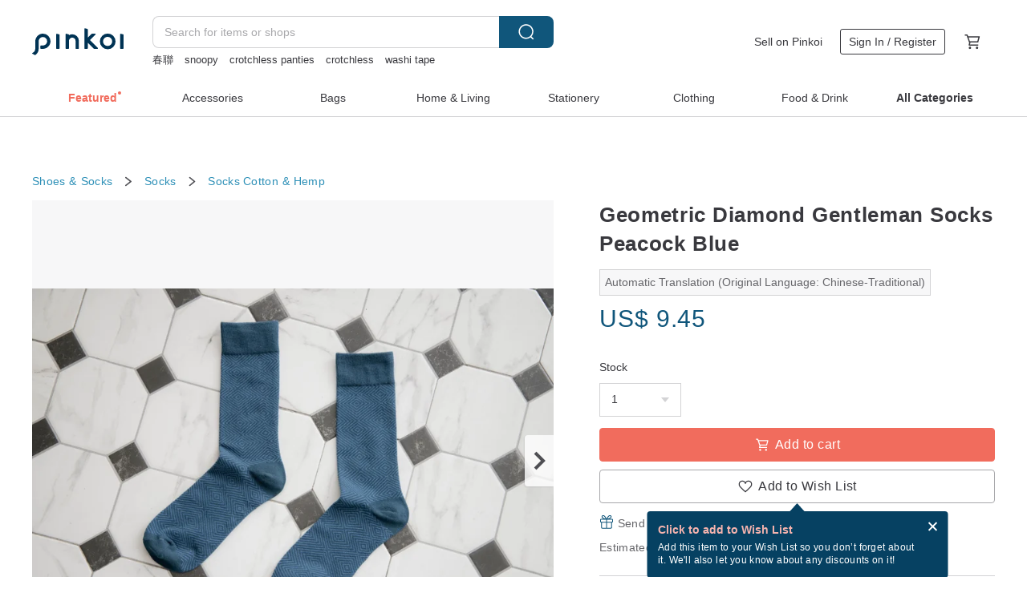

--- FILE ---
content_type: text/html; charset=utf-8
request_url: https://en.pinkoi.com/product/vnCAEtUn
body_size: 37337
content:

<!doctype html>

<html lang="en" class="web no-js s-not-login s-en webkit" xmlns:fb="http://ogp.me/ns/fb#">
<head prefix="og: http://ogp.me/ns# fb: http://ogp.me/ns/fb# ilovepinkoi: http://ogp.me/ns/fb/ilovepinkoi#">
    <meta charset="utf-8">

    <title>Geometric Diamond Gentleman Socks Peacock Blue - Shop ORINGO Shoes Socks - Pinkoi</title>

    <meta http-equiv="x-dns-prefetch-control" content="on">
    <link rel="preconnect" href="//cdn01.pinkoi.com/">
    <link rel="preconnect" href="//cdn02.pinkoi.com/">
    <link rel="preconnect" href="//cdn03.pinkoi.com/">
    <link rel="preconnect" href="//cdn04.pinkoi.com/">
    <link rel="dns-prefetch" href="//cdn01.pinkoi.com/">
    <link rel="dns-prefetch" href="//cdn02.pinkoi.com/">
    <link rel="dns-prefetch" href="//cdn03.pinkoi.com/">
    <link rel="dns-prefetch" href="//cdn04.pinkoi.com/">

    <link rel="dns-prefetch" href="//app.link/">
    <link rel="dns-prefetch" href="//pinkoi.io/">

    <link rel="dns-prefetch" href="//www.google.com/">
    <link rel="dns-prefetch" href="//www.google.com.tw/">
    <link rel="dns-prefetch" href="//www.googleadservices.com/">
    <link rel="dns-prefetch" href="//www.googletagmanager.com/">
    <link rel="dns-prefetch" href="//www.google-analytics.com/">

    <link rel="preconnect" href="//browser.sentry-cdn.com/">
    <link rel="dns-prefetch" href="//browser.sentry-cdn.com/">

    <meta name="X-Recruiting" content="We are hiring Engineers! https://en.pinkoi.com/about/careers">
    <meta name="p:domain_verify" content="2d6e38b756134beaa07d8685e3243325"/>
    <meta name="baidu-site-verification" content="GqnNPF3SXy">
    <meta name="alexaVerifyID" content="lUqc5Zq8BWufEkGayQxWKGUHKPg">

    <meta name="robots" content="noarchive">

    <meta property="wb:webmaster" content="a59386c74f5b7d01">
    <link rel="alternate" type="application/rss+xml" title="Pinkoi Read Zine" href="http://feeds.feedburner.com/pinkoi-magazine">    

    <meta name="keywords" content="Geometric Diamond Gentleman Socks Peacock Blue,Shoes &amp; Socks, - Socks,Cotton &amp; Hemp,,Lin Guoliang,Forest fruit accessories,Gentleman socks,sock">
    <meta name="description" content=". The interlaced diamond pattern is the connection between fashion and tradition . Breathable skin-friendly high-cotton, not stuffy to wear . Alternating colors, the color is more three-dimensional . Consistent neutral colors make it easier to wear">
    <meta property="og:title" content="Geometric Diamond Gentleman Socks Peacock Blue - Shop ORINGO Shoes Socks - Pinkoi">
    <meta property="og:type" content="ilovepinkoi:product">
    <meta property="og:availability" content="instock">
    <meta property="og:image" content="https://cdn01.pinkoi.com/product/vnCAEtUn/0/800x0.jpg">
    <meta property="og:description" content=". The interlaced diamond pattern is the connection between fashion and tradition . Breathable skin-friendly high-cotton, not stuffy to wear . Alternating colors, the color is more three-dimensional . Consistent neutral colors make it easier to wear">
    <meta property="og:url" content="https://en.pinkoi.com/product/vnCAEtUn"><link rel="canonical" href="https://en.pinkoi.com/product/vnCAEtUn"><link rel="alternate" hreflang="zh-Hant" href="https://www.pinkoi.com/product/vnCAEtUn"><link rel="alternate" hreflang="zh-Hant-HK" href="https://hk.pinkoi.com/product/vnCAEtUn"><link rel="alternate" hreflang="zh-Hans" href="https://cn.pinkoi.com/product/vnCAEtUn"><link rel="alternate" hreflang="en" href="https://en.pinkoi.com/product/vnCAEtUn"><link rel="alternate" hreflang="th" href="https://th.pinkoi.com/product/vnCAEtUn"><link rel="alternate" hreflang="ja" href="https://jp.pinkoi.com/product/vnCAEtUn"><link rel="alternate" hreflang="ko" href="https://kr.pinkoi.com/product/vnCAEtUn">

    <meta property="product:price:amount" content="9.45">
    <meta property="product:price:currency" content="USD">

    <link rel="alternate" href="android-app://com.pinkoi/http/en.pinkoi.com/product/vnCAEtUn">
    <meta name="twitter:card" content="summary_large_image">
    <meta name="twitter:site" content="@pinkoi">
    <meta name="twitter:creator" content="@pinkoi">
    <meta name="twitter:title" content="Geometric Diamond Gentleman Socks Peacock Blue">
    <meta name="twitter:description" content=". The interlaced diamond pattern is the connection between fashion and tradition . Breathable skin-friendly high-cotton, not stuffy to wear . Alternating colors, the color is more three-dimensional . Consistent neutral colors make it easier to wear">
    <meta name="twitter:image:src" content="https://cdn01.pinkoi.com/product/vnCAEtUn/0/800x0.jpg">
    <meta name="twitter:data1" content="US$ 9.45">
    <meta name="twitter:label1" content="Price">
    <meta name="twitter:data2" content="ORINGO Shoes">
    <meta name="twitter:label2" content="Shop">
    <meta name="twitter:domain" content="pinkoi.com">
    <meta name="twitter:app:name:iphone" content="Pinkoi">
    <meta name="twitter:app:name:ipad" content="Pinkoi">
    <meta name="twitter:app:name:googleplay" content="Pinkoi">
    <meta name="twitter:app:url:iphone" content="pinkoi://www.pinkoi.com/product/vnCAEtUn?deepref=twitter">
    <meta name="twitter:app:url:ipad" content="pinkoi://www.pinkoi.com/product/vnCAEtUn?deepref=twitter">
    <meta name="twitter:app:url:googleplay" content="pinkoi://www.pinkoi.com/product/vnCAEtUn?deepref=twitter">
    <meta name="twitter:app:id:iphone" content="id557252416">
    <meta name="twitter:app:id:ipad" content="id557252416">
    <meta name="twitter:app:id:googleplay" content="com.pinkoi">
    <meta property="fb:app_id" content="197994114318">
    <meta property="fb:admins" content="1150414893">
    <meta property="og:site_name" content="Pinkoi">
    <meta property="og:locale" content="en_US">

<link rel="apple-touch-icon" sizes="180x180" href="//cdn04.pinkoi.com/pinkoi.site/general/favicon/apple-touch-icon.png">
<link rel="icon" type="image/png" sizes="192x192" href="//cdn04.pinkoi.com/pinkoi.site/general/favicon/favicon_192x192.png">
<link rel="icon" type="image/png" sizes="32x32" href="//cdn04.pinkoi.com/pinkoi.site/general/favicon/favicon_32x32.png">
<link rel="icon" type="image/png" sizes="16x16" href="//cdn04.pinkoi.com/pinkoi.site/general/favicon/favicon_16x16.png">
<link rel="shortcut icon" href="//cdn04.pinkoi.com/pinkoi.site/general/favicon/favicon.ico">

    <link rel="manifest" href="/manifest.json">

        <link rel="stylesheet" href="https://cdn02.pinkoi.com/media/dist/css/intl/en-c94b9dde3d0c4ca6e0d0.css" media="all">    <link rel="stylesheet" href="https://cdn02.pinkoi.com/media/dist/css/core-96309d19bf5bb933f5a2.css" media="all">    <link rel="stylesheet" href="https://cdn02.pinkoi.com/media/dist/css/utilities-8ef39a45f35fd88def1b.css" media="all">    <link rel="stylesheet" href="https://cdn02.pinkoi.com/media/dist/css/react-common-modules-51d0e94fa5fc0b1616a1.css" media="all">    <link rel="stylesheet" href="https://cdn02.pinkoi.com/media/dist/dweb/components/header-be032420daa73f79254f.css" media="all">

        <link rel="stylesheet" href="https://cdn02.pinkoi.com/media/dist/pages/product-7a1367d7b119da14e90e.css" media="all">

    <script>
        dataLayer = [];
        dataLayer.push({'Device': 'Web'});
        dataLayer.push({ referrer: document.referrer || undefined });
            dataLayer.push({'User Type': 'Visitor'})

        dataLayer.push({'Locale': 'en'})
    </script>
    <script>
        (function(w,d,s,l,i){w[l]=w[l]||[];w[l].push({'gtm.start': new Date().getTime(),event:'gtm.js'});var f=d.getElementsByTagName(s)[0],j=d.createElement(s),dl=l!='dataLayer'?'&l='+l:'';j.async=true;j.src='https://www.googletagmanager.com/gtm.js?id='+i+dl;f.parentNode.insertBefore(j,f);})(window,document,'script','dataLayer','GTM-5ZZ325');
    </script>

<meta property="al:ios:url" content="pinkoi://en.pinkoi.com/product/vnCAEtUn/">
<meta property="al:ios:app_store_id" content="557252416">
<meta property="al:ios:app_name" content="Pinkoi">

    <meta property="al:android:url" content="pinkoi://en.pinkoi.com/product/vnCAEtUn/">
    <meta property="al:android:package" content="com.pinkoi">
    <meta property="al:android:app_name" content="Pinkoi">

        <script>var PRODUCTION = true, DEBUG = false, NAMESPACE = 'pinkoi';</script>

    <script src="https://cdnjs.cloudflare.com/polyfill/v3/polyfill.min.js"></script>

        <script src="https://cdn02.pinkoi.com/media/dist/js/3rd_party_libs-1d45841f69.js"></script>    <script src="https://cdn02.pinkoi.com/media/dist/react-router-ab1e2f28d8e89a791d9a.js"></script>    <script src="https://cdn02.pinkoi.com/media/dist/settings-9529b5b3cb1a7259b983.js"></script>    <script src="https://cdn02.pinkoi.com/media/dist/market/tracking-30ff6dd1ae634040a438.js"></script>    <script src="https://cdn02.pinkoi.com/media/dist/js/baselibs-5676685233.js"></script>
        <script src="//cdn02.pinkoi.com/media/js/amdintl_en.e7040210afec1bd970e9233a81d14834.js"></script>    <script src="//cdn02.pinkoi.com/media/js/intl_en.99c75f341ead1cffdd9f9998b497b04f.js"></script>

            <script src="//cdn02.pinkoi.com/media/js/sw.js"></script>

        <script src="https://cdn02.pinkoi.com/media/dist/pinkoi.env-8e54bf5f9b4dfd35ec5b.js"></script>    <script src="https://cdn02.pinkoi.com/media/dist/react-7babb4e2876391766020.js"></script>

    <script>
        require(['settings'], function({ default: settings }) {
            settings.set({
                GA_ACCOUNT: 'UA-15950179-1',
                is_ci_browser_testing: false,
                    production: true,
                    debug: false,
                referral_coins: {"bonus_points": 300, "equivalent_currency": "US$ 0.60"},
                uid: null,
                locale: "en",
                lang: "en",
                geo: 'US',
                facebook_language: "en_US",
                isCanTranship: false,
                currency: 'USD',
                currencyName: 'United States Dollar',
                currencyPattern: '¤#,##0.00',
                currencySymbol: 'US$',
                currencyDigits: '2',
                isAdmin: false,
                isReportTeam: false,
                isDRTeam: false,
                isBot: false,
                ipAddress: '18.219.218.180',
                videoAutoplayExp: 3,
                beacon: "20260120zzAZyRWH7J",
                experimentMap: {"psq_srp_pb_improvement_abexp": 3},
            });
        });
    </script>

    <script>
        require(['settings'], function({ default: settings }) {
            settings.set({
                user_property: {"beacon": "20260120zzAZyRWH7J", "country_code": "US", "lang": "en", "currency": "USD", "geo": "US", "city": "OH", "user_type": "visitor", "device": "web", "device_category": "desktop", "device_user_agent": "PC / Mac OS X 10.15.7 / ClaudeBot 1.0", "device_operating_system": "web", "device_operating_system_version": "", "ip": "18.219.218.180", "experiment": {"psq_srp_pb_improvement_abexp": 3}}
            })
        })
    </script>

    <script id='sentryScript' defer src="https://browser.sentry-cdn.com/5.18.1/bundle.min.js" integrity="sha384-4zdOhGLDdcXl+MRlpApt/Nvfe6A3AqGGBil9+lwFSkXNTv0rVx0eCyM1EaJCXS7r" crossorigin="anonymous"></script>

<script>
    require(['pinkoi.env'], function(pinkoiEnv) {
        function getIgnoreErrors(){
            var platform = "dweb";
            var BASE_IGNORE_ERRORS = [
                /'Headers' is undefined/,
                /errors.html#scripterror/,
                /'require' is undefined/,
                /define is not defined/,
                /require is not a function/,
                /define is not a function/,
                /require is not defined/,
                /Can't find variable: require/,
                /Can't find variable: \$/,
                /\$ is not defined/,
                /'\$' is undefined/,
                /ResizeObserver loop limit exceeded/,
                /ResizeObserver loop completed with undelivered notifications/,
                /SecurityError: Failed to register a ServiceWorker: No URL is associated with the caller's document./,
                /QuotaExceededError/,
                /SecurityError/,
                /Illegal invocation/,
                /Translation missing/,
                /IDBDatabase/,
                /instantSearchSDKJSBridgeClearHighlight/,
                /ChunkLoadError/,
                /Loading CSS chunk/,
                /^Non-Error promise rejection captured with value: Object Not Found Matching Id/,
                /^Product Page: flickr image download failed./,
                /UnknownError: Database deleted by request of the user/,
                /Can't find variable: gmo/,
                /Non-Error promise rejection captured with keys: currentTarget, detail, isTrusted, target/,
                /^NotFoundError: Failed to execute 'removeChild' on 'Node'/,
                /^HttpStatusError/,
                /^NetworkError/,
                /\(reading 'init'\)/,
                /^ResponseShapeError/,
            ];

            var PINKOI_APP_IOS_IGNORE_ERROR = [
                /Non-Error promise rejection captured with value: null/
            ];

            var errors = BASE_IGNORE_ERRORS;

            if( platform === 'in-app' && Modernizr.ios){
                errors = errors.concat(PINKOI_APP_IOS_IGNORE_ERROR);
            }

            if( platform === 'mweb' && Modernizr.ios && !Modernizr.safari){
                errors = errors.concat([
                    /undefined is not an object \(evaluating 'a\.O'\)/,
                ]);
            }

            return errors;
        }

        function initSentry(Sentry){
            Sentry.init({
                dsn: 'https://23e26b2e00934dcca75ce8ef95ce9e94@o385711.ingest.sentry.io/5218885',
                release: pinkoiEnv && pinkoiEnv.RELEASE_INFO ? pinkoiEnv.RELEASE_INFO : null,
                allowUrls: [
                    /https:\/\/([^?].+\.)?pinkoi\.com/
                ],
                denyUrls: [
                    /^file:\/\/\/.+$/,
                    /media\/dist\/firebase/,
                    /doubleclick\.net\/pagead\/viewthroughconversion/,
                    /analytics\.twitter\.com/,
                    /^chrome:\/\//i,
                    /^chrome-extension:\/\//i,
                ],
                ignoreErrors: getIgnoreErrors(),
            });

            Sentry.configureScope(function(scope) {
                scope.setUser({ id: null })
                scope.setTags({"platform": "dweb", "platform.lang": "en", "platform.geo": "US", "platform.currency": "USD", "user.group": "NB"})
            });
        }

        window.Sentry && initSentry(window.Sentry);
        !window.Sentry && sentryScript.addEventListener('load', function() { initSentry(window.Sentry) });
    });

</script>

    <script src="https://cdn02.pinkoi.com/media/dist/preinit-9c8c2f02127b9f2b2c8e.js"></script>
<script>
    require(['preinit']);
</script>

<script>
    function gadSetLocalStorage(name, value, expires) {
        var item = {
            value: value,
            expires: Date.now() + expires * 24 * 60 * 60 * 1000
        };

        try {
            localStorage.setItem(name, JSON.stringify(item));
        } catch (e) {
            console.error('Failed to set localStorage:', e);
        }
    }

    function gadGetLocalStorage(name) {
        try {
            var item = JSON.parse(localStorage.getItem(name));
        } catch (e) {
            return null;
        }

        if (!item || !item.value || !item.expires) {
            return null;
        }

        if (item.expires < Date.now()) {
            localStorage.removeItem(name);
            return null;
        }

        return item.value;
    }

    function gadGetPageviewCount() {
        return parseInt(gadGetLocalStorage('pageviewCount'));
    }

    function setPageviewCount() {
        var count = gadGetPageviewCount();

        if (!count || isNaN(count)) {
            count = 1;
        } else if (count >= 2) {
            return;
        } else {
            count++;
        }

        gadSetLocalStorage('pageviewCount', count, 30);
    }

    function sendConversionEventByPageviewCount(count) {
        if (count === 2) {
            if (window.gtag && typeof window.gtag === 'function') {
                window.gtag('event', 'over2pages');
            }
        }
    }

    (function() {
        setPageviewCount();
    })();
</script>

<script>
    window.addEventListener('load', function(event){
        sendConversionEventByPageviewCount(gadGetPageviewCount());
    });
</script>

</head><body class="g-stat-notlogin">    

    <header id="gheader" class="g-header">
        <div class="g-wrap-expand">
            <div class="g-header-top g-flex g-items-center">
                <a class="logo " href="/" title="Asia’s cross-border design marketplace">
                        <svg height="24" viewBox="0 0 82 24" width="82" xmlns="http://www.w3.org/2000/svg"><path d="M36.019 5.4a5.95 5.95 0 0 1 5.95 5.95v6.639c0 .258-.21.468-.469.468h-2.038a.469.469 0 0 1-.468-.468V11.35a2.975 2.975 0 0 0-5.95 0v6.639c0 .258-.21.468-.47.468h-2.037a.469.469 0 0 1-.468-.468V5.36c0-.309.292-.533.59-.453l2.037.546c.205.055.347.24.347.452v.297A5.917 5.917 0 0 1 36.02 5.4zm15.872 5.21l7.048 7.048c.295.295.086.8-.331.8h-2.689a.937.937 0 0 1-.662-.275l-5.355-5.355v5.16c0 .26-.21.47-.469.47h-2.038a.469.469 0 0 1-.468-.47V.469c0-.307.292-.532.59-.452l2.038.546c.205.055.347.24.347.453v7.377l3.213-3.213a.937.937 0 0 1 .662-.274h2.915c.334 0 .501.403.265.64zm15.814 5.258a4.104 4.104 0 1 0 0-8.209 4.104 4.104 0 0 0 0 8.21zm0-11.137a7.033 7.033 0 1 1 0 14.065 7.033 7.033 0 0 1 0-14.065zm-57.972.071a6.827 6.827 0 0 1 6.778 6.778c.027 3.783-3.165 6.877-6.948 6.877H7.92a.469.469 0 0 1-.469-.468V15.89c0-.259.21-.468.469-.468h1.68c2.086 0 3.846-1.649 3.878-3.735a3.793 3.793 0 0 0-3.852-3.851c-2.085.031-3.734 1.792-3.734 3.878v6.574a6.817 6.817 0 0 1-2.744 5.471.944.944 0 0 1-1.038.067L.176 22.71c-.26-.15-.226-.538.058-.634 1.522-.518 2.623-2.018 2.623-3.788V11.75c0-3.782 3.094-6.975 6.876-6.948zm14.534.652c.205.055.347.24.347.453v12.082c0 .258-.21.468-.468.468h-2.038a.469.469 0 0 1-.469-.468V5.36c0-.309.292-.533.59-.453zm57.351 0c.205.055.348.24.348.453v12.082c0 .258-.21.468-.469.468H79.46a.469.469 0 0 1-.468-.468V5.36c0-.309.292-.533.59-.453z" fill="#003354" class="color"/></svg>
                </a>

                <div class="m-header-search">
                    <div class="m-header-search__form">
                        <form class="m-search-form" method="get" action="/search">
                            <input type="search" name="q" placeholder="Search for items or shops" value="" class="m-search-form__input" autocomplete="off" id="g-header-keyword" maxlength="256">
                            <button class="m-search-form__submit" type="submit">Search<svg xmlns="http://www.w3.org/2000/svg" width="24" height="24" viewBox="0 0 24 24"><path class="color" fill="#29242D" d="M18.409007 17.542742L21.3056 20.4385l-1.123 1.123-2.94094-2.940093c-1.551763 1.20398-3.499008 1.921493-5.61076 1.921493-5.056 0-9.169-4.113-9.169-9.168 0-5.056 4.113-9.169 9.169-9.169s9.169 4.113 9.169 9.169c0 2.372829-.906253 4.5381-2.390893 6.167842zM11.6309 3.7939c-4.18 0-7.581 3.401-7.581 7.581 0 4.18 3.401 7.58 7.581 7.58 4.18 0 7.581-3.4 7.581-7.58s-3.401-7.581-7.581-7.581z"/></svg></button>
                        </form>
                    </div>
                    <div id="g-header-search-trend" class="m-header-search__trend">
                            <a class="trend-link" href="/search?q=sexy crotchless bikinis">sexy crotchless bikinis</a>
                            <a class="trend-link" href="/search?q=crotchless panties">crotchless panties</a>
                            <a class="trend-link" href="/search?q=snoopy">snoopy</a>
                            <a class="trend-link" href="/search?q=crotchless">crotchless</a>
                            <a class="trend-link" href="/search?q=kunogigi bag">kunogigi bag</a>
                            <a class="trend-link" href="/search?q=backpack">backpack</a>
                            <a class="trend-link" href="/search?q=台灣文創">台灣文創</a>
                            <a class="trend-link" href="/search?q=see through lingerie">see through lingerie</a>
                    </div>
                </div>

                <div class="header-right g-pl-spacing-l">
                    <div class="header-right-inner">
                            <a href="/page/store-intro" class="tab" id="g-header-store-intro-link">Sell on Pinkoi</a>
                            <a class="login tab" history="login" data-click="login-modal" data-button-type="login">
                                <span class="border">Sign In / Register</span>
                            </a>
                            <a class="cart tab icon-hover" history="login" data-click="login-modal" data-button-type="cart"><svg height="20" viewBox="0 0 20 20" width="20" xmlns="http://www.w3.org/2000/svg"><path d="M17.494 4.552a.625.625 0 0 1 .105.546l-1.484 5.364a.625.625 0 0 1-.603.458H7.817l.03.088c.041.119.047.245.015.365l-.385 1.474h8.53v1.25h-9.34a.627.627 0 0 1-.605-.783l.543-2.072-2.603-7.405H2.153v-1.25h2.292c.265 0 .502.167.59.417l.457 1.302h11.505c.195 0 .38.09.497.246zM15.037 9.67l1.139-4.114H5.93L7.377 9.67zm-6.391 6.718a1.25 1.25 0 1 1-2.501 0 1.25 1.25 0 0 1 2.5 0zm7.361 0a1.25 1.25 0 1 1-2.5 0 1.25 1.25 0 0 1 2.5 0z" fill="#39393e" class="color"/></svg></a>
                    </div>
                </div>
            </div>
        </div>
        <nav id="m-navigation" class="m-navigation">
            <div class="m-navigation__dropdown-container">
                <div class="m-navigation__list-container">
                    <ul class="navigation navigation--col-8">

                                <li class="navigation__list navigation__campaign navigation__list--highlight">
                                        <div class="navigation__title navigation__title--bold navigation__title--salmon"><span class="navigation__title-inner">Featured</span></div>
                                </li>

                                <li class="navigation__list navigation__group_2">
                                        <a class="navigation__title navigation__title--link" href="/browse?catp=group_2&amp;ref_sec=topnavigation">Accessories</a>
                                </li>

                                <li class="navigation__list navigation__group_1">
                                        <a class="navigation__title navigation__title--link" href="/browse?catp=group_1&amp;ref_sec=topnavigation">Bags</a>
                                </li>

                                <li class="navigation__list navigation__group_5">
                                        <a class="navigation__title navigation__title--link" href="/browse?catp=group_5&amp;ref_sec=topnavigation">Home &amp; Living</a>
                                </li>

                                <li class="navigation__list navigation__group_3">
                                        <a class="navigation__title navigation__title--link" href="/browse?catp=group_3&amp;ref_sec=topnavigation">Stationery</a>
                                </li>

                                <li class="navigation__list navigation__group_0">
                                        <a class="navigation__title navigation__title--link" href="/browse?catp=group_0&amp;ref_sec=topnavigation">Clothing</a>
                                </li>

                                <li class="navigation__list navigation__group_10">
                                        <a class="navigation__title navigation__title--link" href="/browse?catp=group_10&amp;ref_sec=topnavigation">Food &amp; Drink</a>
                                </li>

                                <li class="navigation__list navigation__allCategory">
                                        <a class="navigation__title navigation__title--bold navigation__title--link" href="/browse?ref_sec=topnavigation">All Categories</a>
                                </li>
                    </ul>
                </div>
            </div>
        </nav>
    </header>
<div data-fast-check="product" id="product" class="n-product m-clearfix m-product">
    <div class="m-product-hd">
        <div class="m-product-container">

    <div class="admin-tool-section">

    </div>

    <div class="g-breadcrumb-v2">
                <a href="/browse?catp=group_12">Shoes &amp; Socks</a>
                <i class="icon"><svg width="20" height="20" viewBox="0 0 20 20"  xmlns="http://www.w3.org/2000/svg"><g fill="none" fill-rule="evenodd"><path fill="none" d="M0 0h20v20H0z"/><path class="color" d="M6.33 5.471l5.455 4.532-5.45 4.529a.812.812 0 0 0-.325.536.828.828 0 0 0 .823.932.852.852 0 0 0 .504-.165l.006-.004 6.323-5.172a.812.812 0 0 0 .002-1.31L7.343 4.167l-.008-.006A.843.843 0 0 0 6.837 4c-.266 0-.51.12-.67.33A.807.807 0 0 0 6.33 5.47" fill="#4287D7"/></g></svg></i>
                <a href="/browse?catp=group_12%2Cgroup_12_0">Socks</a>
                <i class="icon"><svg width="20" height="20" viewBox="0 0 20 20"  xmlns="http://www.w3.org/2000/svg"><g fill="none" fill-rule="evenodd"><path fill="none" d="M0 0h20v20H0z"/><path class="color" d="M6.33 5.471l5.455 4.532-5.45 4.529a.812.812 0 0 0-.325.536.828.828 0 0 0 .823.932.852.852 0 0 0 .504-.165l.006-.004 6.323-5.172a.812.812 0 0 0 .002-1.31L7.343 4.167l-.008-.006A.843.843 0 0 0 6.837 4c-.266 0-.51.12-.67.33A.807.807 0 0 0 6.33 5.47" fill="#4287D7"/></g></svg></i>
                <a href="/browse?catp=group_12%2Cgroup_12_0%2Clisting_1201">Socks</a>
                <a href="/browse?catp=group_12%2Cgroup_12_0%2Clisting_1201&amp;material=9">Cotton &amp; Hemp</a>
    </div>

        </div>
    </div>
    <div class="m-product-bd m-clearfix">
        <div class="m-product-container m-clearfix">
            <div id="sider">

    <div class="m-product-main-info m-box test-product-main-info">
        <h1 class="title translate"><span data-translate="title">Geometric Diamond Gentleman Socks Peacock Blue</span></h1>

        <div
            class="auto-translate-hint"
            data-translate="hint"
        >
            Automatic Translation (Original Language: Chinese-Traditional)
        </div>

    <div class="js-block-main-action">
            <div class="price-wrap">

                    <div class="price js-price"><span class="symbol">US$ </span><span class="amount">9.45</span></div>

            </div>
        <div class="m-clearfix">
            <div class="action">

                        <div class="quantity">
                            <label>Stock</label>
                            <select name="quantity" class="m-select-native js-quantity-select" data-change="quantity-select">
                                    <option value="1">1</option>
                                    <option value="2">2</option>
                                    <option value="3">3</option>
                                    <option value="4">4</option>
                                    <option value="5">5</option>
                                    <option value="6">6</option>
                                    <option value="7">7</option>
                                    <option value="8">8</option>
                                    <option value="9">9</option>
                                    <option value="10+">10 +</option>
                            </select>
                            <input name="quantity" type="tel" pattern="\d*" class="g-form-input js-quantity-input s-hide" value="10" data-change="quantity-input" data-stock="19"/>
                            <div class="stock-tips js-stock-tip"></div>
                        </div>
                <div class="m-clearfix">

            <a class="js-add-to-cart-btn m-br-button m-br-button--lg s-fullwidth m-br-button--purchase" data-click="buy" data-testid="product:button:add-to-cart-inline"><div class="insider"><i class="icon"><svg height="20" viewBox="0 0 20 20" width="20" xmlns="http://www.w3.org/2000/svg"><path d="M17.494 4.552a.625.625 0 0 1 .105.546l-1.484 5.364a.625.625 0 0 1-.603.458H7.817l.03.088c.041.119.047.245.015.365l-.385 1.474h8.53v1.25h-9.34a.627.627 0 0 1-.605-.783l.543-2.072-2.603-7.405H2.153v-1.25h2.292c.265 0 .502.167.59.417l.457 1.302h11.505c.195 0 .38.09.497.246zM15.037 9.67l1.139-4.114H5.93L7.377 9.67zm-6.391 6.718a1.25 1.25 0 1 1-2.501 0 1.25 1.25 0 0 1 2.5 0zm7.361 0a1.25 1.25 0 1 1-2.5 0 1.25 1.25 0 0 1 2.5 0z" fill="#39393e" class="color"/></svg></i><span class="text">Add to cart</span></div></a>
            <a class="js-go-to-cart-btn s-hidden m-br-button m-br-button--lg s-fullwidth m-br-button--primary" data-click="go-to-cart" data-testid="product:button:go-to-cart-inline" href="/cart"><div class="insider"><i class="icon"><svg height="20" viewBox="0 0 20 20" width="20" xmlns="http://www.w3.org/2000/svg"><path d="M17.494 4.552a.625.625 0 0 1 .105.546l-1.484 5.364a.625.625 0 0 1-.603.458H7.817l.03.088c.041.119.047.245.015.365l-.385 1.474h8.53v1.25h-9.34a.627.627 0 0 1-.605-.783l.543-2.072-2.603-7.405H2.153v-1.25h2.292c.265 0 .502.167.59.417l.457 1.302h11.505c.195 0 .38.09.497.246zM15.037 9.67l1.139-4.114H5.93L7.377 9.67zm-6.391 6.718a1.25 1.25 0 1 1-2.501 0 1.25 1.25 0 0 1 2.5 0zm7.361 0a1.25 1.25 0 1 1-2.5 0 1.25 1.25 0 0 1 2.5 0z" fill="#39393e" class="color"/></svg></i><span class="text">Check out</span></div></a>

                </div>

        <div class="js-add-fav">
            <a
                class="m-btn-product-fav m-br-button m-br-button--lg s-fullwidth m-br-button--secondary "
                title="Geometric Diamond Gentleman Socks Peacock Blue"
                owner="oringoshoes"
                favcnt="5"
                data-click="false"
            >
                <div class="insider fav">
                    <i class="icon icon-favEmpty"><svg xmlns="http://www.w3.org/2000/svg" width="24" height="24" viewBox="0 0 24 24"><path class="color" fill="#29242D" d="M12 20.75c-.17 0-.339-.058-.478-.172-.247-.204-6.068-5.031-8.377-8.144-1.748-2.693-1.549-5.853.456-7.722C4.612 3.77 5.952 3.25 7.374 3.25c1.153 0 2.293.347 3.208.978.651.448 1.103.952 1.417 1.432.315-.48.767-.984 1.418-1.432.915-.631 2.055-.978 3.209-.978 1.421 0 2.761.52 3.772 1.462 2.005 1.868 2.204 5.027.482 7.683-2.334 3.152-8.155 7.979-8.402 8.183-.139.114-.308.172-.478.172zm-4.626-16c-1.041 0-2.018.376-2.75 1.059-1.464 1.364-1.565 3.737-.247 5.77 1.808 2.436 6.172 6.211 7.623 7.442 1.451-1.231 5.819-5.013 7.648-7.48 1.292-1.996 1.191-4.369-.272-5.731-.733-.684-1.71-1.06-2.75-1.06-.854 0-1.69.253-2.357.713-1.23.846-1.451 1.933-1.534 2.343-.071.349-.378.6-.734.6H12c-.356 0-.663-.25-.734-.599-.084-.41-.308-1.499-1.535-2.344-.667-.46-1.504-.713-2.357-.713z"/></svg></i>
                    <span class="text">Add to Wish List</span>
                </div>
                <div class="insider unfav">
                    <i class="icon icon-favFillNoSpace"><svg viewBox="0 0 20 20" xmlns="http://www.w3.org/2000/svg"><path d="M0 0h20v20H0z" fill="none"/><path class="color" d="M13.6 3C16.064 3 18 4.936 18 7.4c0 3.024-2.72 5.488-6.84 9.224L10 17.68l-1.16-1.048C4.72 12.888 2 10.424 2 7.4 2 4.936 3.936 3 6.4 3A4.79 4.79 0 0 1 10 4.672 4.79 4.79 0 0 1 13.6 3z" fill="#ff4c4c"/></svg></i>
                    <span class="text">Added to Wish List</span>
                </div>
            </a>
        </div>

            </div>

    <ul class="note" id="js-shipping-notes">

            <li class="gift-hint js-gift-hint">
                <i class="gift-hint__icon"><svg width="18" height="18" fill="none" xmlns="http://www.w3.org/2000/svg" class="g-fill-current g-text-color-primary-040"><path fill-rule="evenodd" clip-rule="evenodd" d="M8.091 3.548a14.396 14.396 0 0 1 .89 1.91h.037a15.529 15.529 0 0 1 .89-1.91c.39-.692.806-1.268 1.254-1.69 1.339-1.262 2.767-1.25 3.624-.179.81 1.015.395 2.383-1.011 3.309-.25.165-.544.321-.874.47h2.714c.83 0 1.502.673 1.502 1.503v1.774c0 .783-.6 1.426-1.365 1.496v5.96c0 .83-.672 1.503-1.502 1.503H3.75c-.83 0-1.502-.673-1.502-1.503v-5.96A1.502 1.502 0 0 1 .883 8.735V6.96c0-.83.672-1.502 1.501-1.502H5.1a6.325 6.325 0 0 1-.874-.471C2.82 4.062 2.404 2.694 3.215 1.679 4.07.608 5.5.596 6.837 1.857c.448.423.865.998 1.254 1.69Zm-4.793 6.689v5.954c0 .25.202.453.452.453h4.725v-6.407H3.298Zm6.227 6.407h4.725c.25 0 .452-.202.452-.453v-5.954H9.525v6.407Zm6.09-7.457h-6.09V6.509h6.09c.25 0 .452.202.452.452v1.774c0 .25-.202.452-.452.452ZM2.385 6.509h6.09v2.678h-6.09a.452.452 0 0 1-.452-.452V6.96c0-.25.202-.452.451-.452Zm7.85-1.253c.178-.409.375-.813.589-1.193.342-.608.7-1.103 1.059-1.442.912-.86 1.629-.853 2.083-.286.377.472.168 1.159-.769 1.776-.377.248-.91.49-1.554.718-.448.158-.926.301-1.408.427ZM6.117 2.621c.36.34.717.834 1.06 1.442.213.38.41.784.587 1.193-.481-.126-.959-.268-1.406-.426-.645-.228-1.178-.47-1.554-.719-.939-.617-1.146-1.303-.768-1.776.452-.567 1.17-.573 2.08.286Z" /></svg></i>
                Send a free eCard after checkout
                <a href="https://pinkoi.zendesk.com/hc/en-us/articles/12031831989401" target="_blank" rel="noreferrer">
                    What is an eCard?
                </a>
            </li>

                    <li><span
                            class="g-hover-tip g-hover-tip--normal est-shipping-note g-text-color-neutral-090"
                            data-hover-tip="Estimated delivery dates are based on the designer’s product preparation time, the destination, and the shipping duration. The actual delivery date may be affected by the payment time and shipping delays."
                        >
                            <span class="estimated-datetime">Estimated delivery between 2/4~2/16 if you order now.</span>
                            <span class="g-icon-wrap"><svg width="14" height="14" viewBox="0 0 14 14" fill="none" xmlns="http://www.w3.org/2000/svg"><path fill-rule="evenodd" clip-rule="evenodd" d="M7 0C10.8652 0 14 3.13483 14 7C14 10.8652 10.8652 14 7 14C3.13483 14 0 10.8652 0 7C0 3.13483 3.13483 0 7 0ZM7 9.1875C6.5975 9.1875 6.27083 9.51417 6.27083 9.91667C6.27083 10.3192 6.5975 10.6458 7 10.6458C7.40367 10.6458 7.72917 10.3192 7.72917 9.91667C7.72917 9.51417 7.40367 9.1875 7 9.1875ZM7.05402 3.52683C5.78235 3.52683 4.95985 4.43217 4.95985 5.831H6.13352C6.13352 4.96533 6.61652 4.65733 7.02952 4.65733C7.39935 4.65733 7.79135 4.90233 7.82518 5.3725C7.85733 5.81117 7.65257 6.0581 7.37233 6.33125L7.26402 6.43533C6.44035 7.21817 6.42635 7.59733 6.42868 8.45717H7.59768C7.59185 8.071 7.61635 7.756 8.14368 7.18667L8.36543 6.94357C8.70186 6.56018 9.03205 6.08533 9.03968 5.42383C9.04668 4.886 8.87402 4.42167 8.54152 4.0845C8.18685 3.72517 7.65835 3.52683 7.05402 3.52683Z" fill="#BFBFC1"/></svg></span>
                        </span></li>
    </ul>

        </div>
    </div>

    </div>

    <div class="js-product-campaign-section">
        <div class="m-box m-product-campaign-section">
            <h2 class="m-box-title">Promotions</h2>
            <div class="m-box-body campaign-placeholder"></div>
        </div>
    </div>

    <div class="m-product-shop m-box js-block-shop">
        <div id="js-block-shop-react"></div>
        <h2 class="m-box-title">
            Brand Profile
            <a
                data-fa-section="about_brand"
                class="product-shop-flagship-link"
                data-custom-tracking="go-to-flagship-click"
                data-is-send-log="False"
                data-redirect-href="/store/oringoshoes?ref_sec=shop_info&amp;ref_created=1768874099&amp;ref_entity=item&amp;ref_entity_id=vnCAEtUn"
                href="/store/oringoshoes?ref_sec=shop_info&amp;ref_created=1768874099&amp;ref_entity=item&amp;ref_entity_id=vnCAEtUn"
                target="_blank"
                rel="noopener"
            >
                    Browse brand
            </a>
        </h2>
        <div class="m-box-body">
            <a
                class="product-shop-info-card"
                data-custom-tracking="shop-info-card-click"
                data-redirect-href="/store/oringoshoes?ref_sec=shop_info&amp;ref_created=1768874099&amp;ref_entity=item&amp;ref_entity_id=vnCAEtUn"
                data-is-send-log="False"
                href="/store/oringoshoes?ref_sec=shop_info&amp;ref_created=1768874099&amp;ref_entity=item&amp;ref_entity_id=vnCAEtUn"
                target="_blank"
                rel="noopener"
            >

                <div class="product-shop-info-card__info-block">
                    <span class="shop-logo">

                        <picture>
                            <source type="image/avif" srcset="https://cdn02.pinkoi.com/store/oringoshoes/logo/1/150x150.avif" />
                            <source type="image/webp" srcset="https://cdn02.pinkoi.com/store/oringoshoes/logo/1/150x150.webp" />
                            <img
                                src="https://cdn02.pinkoi.com/store/oringoshoes/logo/1/150x150.jpg"
                                title="ORINGO Shoes"
                                alt="ORINGO Shoes"
                                loading="lazy"
                            />
                        </picture>
                    </span>
                    <div class="shop_info">
                        <div class="shop-name">
                            <span class="text-link">
                                ORINGO Shoes
                            </span>
                        </div>
                        <div class="m-clearfix shop-basic-info">
                            <div class="shop-country">
                                <div class="g-icon-wrap g-icon-wrap--expand icon"><svg xmlns="http://www.w3.org/2000/svg" width="24" height="24" viewBox="0 0 24 24" class="g-fill-current g-text-color-neutral-130"><path d="M12 2c3.87 0 7 3.13 7 7 0 5.25-7 13-7 13S5 14.25 5 9c0-3.87 3.13-7 7-7zM7 9c0 2.85 2.92 7.21 5 9.88 2.12-2.69 5-7 5-9.88 0-2.76-2.24-5-5-5S7 6.24 7 9zm5 2.5c-1.380712 0-2.5-1.119288-2.5-2.5s1.119288-2.5 2.5-2.5 2.5 1.119288 2.5 2.5-1.119288 2.5-2.5 2.5z"/></svg></div>
                                Taiwan
                            </div>
                                <div class="m-review-info g-flex g-items-center" data-custom-tracking="shop-review-modal">

<div class="g-rating-star g-rating-star--50 g-rating-star--medium">
        <div class="score"><svg width="44" height="44" viewBox="0 0 44 44" fill="none" xmlns="http://www.w3.org/2000/svg"><path class="color" d="M13 40c-2 1-3 0-3-3l2-10-7-7c-2-2-1-3 1-4l10-1 4-9c1-3 3-3 4 0l4 9 10 1c2 1 3 2 1 4l-7 7 2 10c0 3-1 4-3 3l-9-5-9 5z" fill="#F16C5D"/></svg></div>
        <div class="score"><svg width="44" height="44" viewBox="0 0 44 44" fill="none" xmlns="http://www.w3.org/2000/svg"><path class="color" d="M13 40c-2 1-3 0-3-3l2-10-7-7c-2-2-1-3 1-4l10-1 4-9c1-3 3-3 4 0l4 9 10 1c2 1 3 2 1 4l-7 7 2 10c0 3-1 4-3 3l-9-5-9 5z" fill="#F16C5D"/></svg></div>
        <div class="score"><svg width="44" height="44" viewBox="0 0 44 44" fill="none" xmlns="http://www.w3.org/2000/svg"><path class="color" d="M13 40c-2 1-3 0-3-3l2-10-7-7c-2-2-1-3 1-4l10-1 4-9c1-3 3-3 4 0l4 9 10 1c2 1 3 2 1 4l-7 7 2 10c0 3-1 4-3 3l-9-5-9 5z" fill="#F16C5D"/></svg></div>
        <div class="score"><svg width="44" height="44" viewBox="0 0 44 44" fill="none" xmlns="http://www.w3.org/2000/svg"><path class="color" d="M13 40c-2 1-3 0-3-3l2-10-7-7c-2-2-1-3 1-4l10-1 4-9c1-3 3-3 4 0l4 9 10 1c2 1 3 2 1 4l-7 7 2 10c0 3-1 4-3 3l-9-5-9 5z" fill="#F16C5D"/></svg></div>
        <div class="score"><svg width="44" height="44" viewBox="0 0 44 44" fill="none" xmlns="http://www.w3.org/2000/svg"><path class="color" d="M13 40c-2 1-3 0-3-3l2-10-7-7c-2-2-1-3 1-4l10-1 4-9c1-3 3-3 4 0l4 9 10 1c2 1 3 2 1 4l-7 7 2 10c0 3-1 4-3 3l-9-5-9 5z" fill="#F16C5D"/></svg></div>
</div>

                                    <div class="m-review-info__score">4.9</div>
                                    <div class="m-review-info__total">(1,010)</div>
                                </div>
                        </div>
                    </div>
                </div>
            </a>

            <div class="shop-actions">
                <!--  -->
                <div  class="m-follow-btn-placeholder-md" data-bind="follow-store-toggle" data-sid="oringoshoes" data-following="0" data-follow-coupon="0" data-shop-name="ORINGO Shoes">
                    <!-- <button class="m-btn-shop-follow m-br-button m-br-button--md m-br-button--primary" data-click="shop-fav-toggle">
                        <div class="insider fav">
                            <i class="icon"><svg width="20" height="20" viewBox="0 0 20 20" xmlns="http://www.w3.org/2000/svg"><g fill="none" fill-rule="evenodd"><path fill="none" d="M0 0h20v20H0z"/><path class="color" fill="#839196" fill-rule="nonzero" d="M3 8.6h14v2.8H3z"/><path class="color" fill="#839196" fill-rule="nonzero" d="M11.4 3v14H8.6V3z"/></g></svg></i>
                            <span class="text">Follow</span>
                        </div>
                        <div class="insider unfav">
                            <i class="icon"><svg height="20" viewBox="0 0 20 20" width="20" xmlns="http://www.w3.org/2000/svg"><path d="M14.667 5.333l1.75 1.75-8.155 8.167L3 10l1.75-1.75 3.512 3.5z" fill="#39393e" class="color"/></svg></i>
                            <span class="text">Following</span>
                        </div>
                    </button> -->
                </div>
                <button class="m-br-button m-br-button--md m-br-button--secondary shop-actions-message" data-click="message">
                    <div class="insider">
                        <i class="icon"><svg height="20" viewBox="0 0 20 20" width="20" xmlns="http://www.w3.org/2000/svg"><path d="M5.803 15.867H3.566A2.565 2.565 0 0 1 1 13.304V4.286a2.566 2.566 0 0 1 2.566-2.564h12.867A2.566 2.566 0 0 1 19 4.286v9.018a2.566 2.566 0 0 1-2.567 2.563h-5.978l-3.86 2.761a.5.5 0 0 1-.792-.406zM8.56 8.962a2.678 2.678 0 0 0-2.178 2.632c0 .341.276.618.618.618h6a.619.619 0 0 0 .619-.619 2.678 2.678 0 0 0-2.179-2.63 2.143 2.143 0 1 0-2.88 0z" fill="#39393e" class="color"/></svg></i>
                        <span class="text">Contact designer</span>
                    </div>
                </button>
            </div>

            <dl class="m-product-list">
                <div class="m-product-list-item">
                    <dt class="m-product-list-title">
                        Last online:
                    </dt>
                    <dd class="m-product-list-content">
                            1 day ago
                    </dd>
                </div>
                <div class="m-product-list-item">
                    <dt class="m-product-list-title">
                        Response rate: 
                    </dt>
                    <dd class="m-product-list-content">
                            96%
                    </dd>
                </div>
                <div class="m-product-list-item">
                    <dt class="m-product-list-title">
                        Response time: 
                    </dt>
                    <dd class="m-product-list-content">
                            Within 1 day
                    </dd>
                </div>
                <div class="m-product-list-item">
                    <dt class="m-product-list-title">
                        Avg. time to ship: 
                    </dt>
                    <dd class="m-product-list-content">
                            1-3 days
                    </dd>
                </div>
            </dl>
        </div>
    </div>

    <div id="js-block-rec-items-sider" class="m-product-rec-items-sider"></div>

            </div>
            <div class="js-product-page"></div>
            <div id="main">
                <div class="main-inner">

        <div id="js-block-photos" class="m-product-photos js-get-photos">
            <div class="photos-content" data-irev="1">
                <div class="photo-holder m-clearfix" tid="vnCAEtUn" data-irev="1">
                    <picture class="main-photo">
                        <source type="image/avif" srcset="https://cdn01.pinkoi.com/product/vnCAEtUn/0/1/800x0.avif"/>
                        <source type="image/webp" srcset="https://cdn01.pinkoi.com/product/vnCAEtUn/0/1/800x0.webp"/>
                        <img id="main-item-photo" class="js-main-item-photo main-photo" alt="Geometric Diamond Gentleman Socks Peacock Blue - Socks - Cotton & Hemp Blue" src="//cdn01.pinkoi.com/product/vnCAEtUn/0/1/800x0.jpg">
                    </picture>
                    <img class="space" src="//cdn04.pinkoi.com/pinkoi.site/space.gif">
                </div>

                <div class="photo-ctrl-wrap photo-ctrl-wrap--l js-photo-ctrl-wrap hidden" data-action="prev"><span class="arrow"></span><svg xmlns="http://www.w3.org/2000/svg" width="24" height="24" viewBox="0 0 12 12"><g fill="none" fill-rule="evenodd"><path d="M0 0h12v12H0z"/><path class="arrow-icon" d="M7.787 11.707L2.08 5.999 7.787.293l1.414 1.414-4.293 4.292 4.293 4.294z"/></g></svg></div>
                <div class="photo-ctrl-wrap photo-ctrl-wrap--r js-photo-ctrl-wrap" data-action="next"><span class="arrow"></span><svg xmlns="http://www.w3.org/2000/svg" width="24" height="24" viewBox="0 0 12 12"><g fill="none" fill-rule="evenodd"><path d="M0 0h12v12H0z"/><path class="arrow-icon" d="M4.214 11.707L2.8 10.293l4.293-4.294L2.8 1.707 4.214.293l5.707 5.706z"/></g></svg></div>

            </div>
            <div class="photos-thumbs">
                <div class="photos-thumbs__list"><a class="thumb-item js-thumb-item" data-seq="0" data-irev="1"><picture class="thumb-item__image"><source type="image/avif" srcset="https://cdn01.pinkoi.com/product/vnCAEtUn/0/1/80x80.avif"/><source type="image/webp" srcset=https://cdn01.pinkoi.com/product/vnCAEtUn/0/1/80x80.webp/><img class="thumb-item__image" src="//cdn01.pinkoi.com/product/vnCAEtUn/0/1/80x80.jpg"></picture><span class="mask"></span></a><a class="thumb-item js-thumb-item" data-seq="1" ><picture class="thumb-item__image"><source type="image/avif" srcset="https://cdn01.pinkoi.com/product/vnCAEtUn/1/80x80.avif"/><source type="image/webp" srcset=https://cdn01.pinkoi.com/product/vnCAEtUn/1/80x80.webp/><img class="thumb-item__image" src="//cdn01.pinkoi.com/product/vnCAEtUn/1/80x80.jpg"></picture><span class="mask"></span></a><a class="thumb-item js-thumb-item" data-seq="2" ><picture class="thumb-item__image"><source type="image/avif" srcset="https://cdn01.pinkoi.com/product/vnCAEtUn/2/80x80.avif"/><source type="image/webp" srcset=https://cdn01.pinkoi.com/product/vnCAEtUn/2/80x80.webp/><img class="thumb-item__image" src="//cdn01.pinkoi.com/product/vnCAEtUn/2/80x80.jpg"></picture><span class="mask"></span></a></div>
            </div>
        </div>

                    <div id="scroll-hooks-detail" data-sticky-target="detail"  data-tracking-seen="detail">

    <div id="js-block-detail" class="m-box m-box-main m-product-detail">
        <h2 class="m-box-title">Product Description</h2>
        <div class="m-box-body">
        <div class="js-lazy-init richtext-content">
                <div class="m-auto-translate"></div>
            <div>
                    <div
                        id="description"
                        class="m-product-detail-content js-detail-content"
                        data-more="Read more"
                        data-close="Show less"
                    >
                        <div class="m-richtext js-detail-content-inner">                            <div data-translate="description">https://shoplineimg.com/5e9661e83a16190024189da7/external-e855e022f4af5f6656c8d8cace03604d/original?image_url=https%3A%2F%2Fimg.shoplineapp.com%2Fmedia%2Fimage_clips%2F62691902cdbe180012151021%2Foriginal.jpg%3F1651054850

The connection between fashion and traditional culture: diamond pattern

Many traditional patterns have a meaning behind them, most of which are to convey affection and connect with the thoughts of the time, reflecting life and culture at the same time.

This time, starting from the rhombus pattern, the pattern of the rhombus is extracted, and starting from the Japanese classic auspicious pattern &#34;Iriko rhombus&#34;, the rhombus from small to large is stacked in layers.

In the history of Japan, the iris was once a noble pattern used by the nobles, and it has gradually been widely used due to its simple drawing method.
It belongs to the pattern of spring, and it has the meaning of a good harvest. It is still used on kimonos or belts, and even lacquerware can be seen.

https://shoplineimg.com/5e9661e83a16190024189da7/external-f94e88b9c6c82a4352d3345076f74d60/original?image_url=https%3A%2F%2Fimg.shoplineapp.com%2Fmedia%2Fimage_clips%2F62691eca0045246e7316fc4b%2Foriginal.jpg%3F1651056329

https://shoplineimg.com/5e9661e83a16190024189da7/external-d9c9f004afc3f35b6ac92c8b71448a99/original?image_url=https%3A%2F%2Fimg.shoplineapp.com%2Fmedia%2Fimage_clips%2F62691edcec693f000fc065ea%2Foriginal.jpg%3F1651056347

A touch of detail on the ankle represents your personal charm

Gentlemen&#39;s socks are very important items. They are not only accessories, but also items that can emphasize your taste.

Through the gentlemen&#39;s socks with patterns, the dress will look more ingenious, and you can also feel the charm.
When attending formal occasions or going to work, you can choose black or dark blue, and the patterns and lines are interlaced but low-key, which is different.

In addition to the basic color, this time adding a neutral wine red, the classic color can be more finishing touch, and it is also suitable for matching with casual style shoes.
Peacock blue and olive green make the diamond pattern more retro, and it is quiet and unassuming, which can add a little elegance to the outfit.

https://shoplineimg.com/5e9661e83a16190024189da7/external-405ae8e060b770ac5b80a955199f42d4/original?image_url=https%3A%2F%2Fimg.shoplineapp.com%2Fmedia%2Fimage_clips%2F62691eedeacb774867ae9efa%2Foriginal.jpg%3F1651056365

https://shoplineimg.com/5e9661e83a16190024189da7/external-80903c948c805c0cced4efda4e7563e5/original?image_url=https%3A%2F%2Fimg.shoplineapp.com%2Fmedia%2Fimage_clips%2F62691f02265b3800300e833f%2Foriginal.jpg%3F1651056386

Breathable soft cotton interwoven with elastic yarn

Socks with higher cotton content have better air permeability and skin-friendly properties than ordinary socks, so that the feet will not sweat and reduce the moisture in the shoes.
The Spandex makes the socks have good stretchability. As the proportion of elastic yarn is higher, the deformation after washing will be lower.</div>                        </div>
                    </div>
            </div>
        </div>
        </div>
    </div>

                    </div>

    <div class="m-product-basic-info m-box m-box-main">
        <h2 class="m-box-title">Product Details</h2>
        <div class="m-box-body">
            <dl class="m-product-list">
                    <div class="m-product-list-item">
                        <dt class="m-product-list-title">
                            Material
                        </dt>
                        <dd class="m-product-list-content">
                            <a href="/browse?category=12&amp;subcategory=1201&amp;material=9&amp;ref_sec=basic_info&amp;ref_created=1768874099&amp;ref_entity=item&amp;ref_entity_id=vnCAEtUn">Cotton &amp; Hemp</a>
                        </dd>
                    </div>
                    <div class="m-product-list-item">
                        <dt class="m-product-list-title">
                            How It&#39;s Made
                        </dt>
                        <dd class="m-product-list-content">
                            Machine-made
                        </dd>
                    </div>
                    <div class="m-product-list-item">
                        <dt class="m-product-list-title">
                            Where It&#39;s Made
                        </dt>
                        <dd class="m-product-list-content">
                            Taiwan
                        </dd>
                    </div>

                        <div class="m-product-list-item">
                            <dt class="m-product-list-title">
                                Stock
                            </dt>
                            <dd class="m-product-list-content">
                                More than 10
                            </dd>
                        </div>

                    <div class="m-product-list-item">
                        <dt class="m-product-list-title">
                            Ranking
                        </dt>
                        <dd class="m-product-list-content">
                            No.12,627 - <a href="/browse?category=12">Shoes &amp; Socks</a>
                            &nbsp;|&nbsp;
                            No.2,248 - <a href="/browse?category=12&amp;subcategory=1201">Socks</a>
                        </dd>
                    </div>

                <div class="m-product-list-item">
                    <dt class="m-product-list-title">
                        Popularity
                    </dt>
                    <dd class="m-product-list-content">
                        <ul>
                            <li>1,319 views</li>
                                <li>2 sold</li>
                            <li>5 have saved this item</li>
                        </ul>
                    </dd>
                </div>
                    <div class="m-product-list-item">
                        <dt class="m-product-list-title">
                            Product Type
                        </dt>
                        <dd class="m-product-list-content m-product-list-content--has-tips">
                                <span class="g-flex g-items-center">
                                    Original Design
                                </span>
                        </dd>
                    </div>

                    <div class="m-product-list-item">
                        <dt class="m-product-list-title">
                            Listing Summary
                        </dt>
                        <dd class="m-product-list-content" data-translate="short_description">
                            . The interlaced diamond pattern is the connection between fashion and tradition
. Breathable skin-friendly high-cotton, not stuffy to wear
. Alternating colors, the color is more three-dimensional
. Consistent neutral colors make it easier to wear
                        </dd>
                    </div>

            </dl>
        </div>
    </div>

                            <div id="scroll-hooks-advanced-info" data-sticky-target="advanced-info" data-tracking-seen="advanced-info">

    <div class="m-box m-box-main m-product-advanced-info">

        <h2 class="m-box-title">Shipping Fees and More</h2>
        <div class="m-box-body">
            <dl class="m-product-list m-product-list-main">

                    <div class="m-product-list-item">
                        <dt class="m-product-list-title">Shipping</dt>
                        <dd class="m-product-list-content ">
                            <div class="js-block-intl-shipping-react" data-props='{&#34;tid&#34;: &#34;vnCAEtUn&#34;, &#34;sid&#34;: &#34;oringoshoes&#34;, &#34;shop_geo&#34;: &#34;TW&#34;}'></div>
                        </dd>
                    </div>

                <div class="m-product-list-item">
                    <dt class="m-product-list-title">Payment method</dt>
                    <dd class="m-product-list-content payment-method">
<ul class="m-product-payment-infos">
    <li class="m-product-payment-infos__item">
        <span class="name">
            Credit/debit card payment
        </span>
    </li>
    <li class="m-product-payment-infos__item">
        <span class="name">
            Alipay
        </span>
    </li>
</ul>
</dd>
                </div>

                    <div class="m-product-list-item">
                        <dt class="m-product-list-title">Refunds &amp; Exchanges</dt>
                        <dd class="m-product-list-content">
                                <a data-click="show-policy" data-sid="oringoshoes">Read more about refunds and exchanges</a>
                        </dd>
                    </div>

                    <div class="m-product-list-item tags">
                        <dt class="m-product-list-title">Tag(s)</dt>
                        <dd class="m-product-list-content">
                            <a class="m-tag" href="/store/oringoshoes?tag=%E6%9E%97%E6%9E%9C%E8%89%AF%E5%93%81&i18n_tag=Lin+Guoliang">Lin Guoliang</a><a class="m-tag" href="/store/oringoshoes?tag=%E6%9E%97%E6%9E%9C%E9%85%8D%E4%BB%B6&i18n_tag=Forest+fruit+accessories">Forest fruit accessories</a><a class="m-tag" href="/store/oringoshoes?tag=%E7%B4%B3%E5%A3%AB%E8%A5%AA&i18n_tag=Gentleman+socks">Gentleman socks</a><a class="m-tag" href="/store/oringoshoes?tag=%E8%A5%AA%E5%AD%90&i18n_tag=sock">sock</a>
                        </dd>
                    </div>

                <div class="m-product-list-item">
                    <dt class="m-product-list-title">Report</dt>
                    <dd class="m-product-list-content">
                        <a id="report-flag" class="report-flag" data-target-id="vnCAEtUn">Report this item</a>
                    </dd>
                </div>

            </dl>
        </div>
    </div>

                            </div>
                    <div id="scroll-hooks-reviews" data-sticky-target="reviews" data-tracking-seen="reviews">

        <div id="js-block-review" class="m-box m-box-main m-product-review">
            <div class="js-review-lazy m-product-review-wrap ga-reviews-section">
                <h2 class="m-box-title">Reviews</h2>
                <div class="js-review-lazy-content m-box-body"><div class="g-spinner m-product-review-loader js-loader"></div></div>
            </div>
        </div>

                    </div>
                </div>
            </div>
        </div>
    </div>
    <div class="m-product-ft">
        <div id="js-block-rec-items" class="m-product-container">
            <div data-tracking-seen="keywords-recommendation">
                <div class="js-block-keyword-recommend-react"></div>
            </div>
                <div data-custom-tracking="rec-items">
                        <div data-tracking-seen="rec-similar-bottom" >

    <div class="js-block-rec-items-react m-rec-items-wrap" data-props='{&#34;items&#34;: [{&#34;tid&#34;: &#34;jDPX3SdV&#34;, &#34;irev&#34;: 1, &#34;owner&#34;: &#34;sundaydaisy&#34;, &#34;created&#34;: 1737625977, &#34;archive&#34;: 0, &#34;item_type&#34;: 5, &#34;quantity&#34;: 10, &#34;buyer_reviews_cnt&#34;: 0, &#34;avg_buyer_review_score&#34;: 0.0, &#34;shippable_geos&#34;: [&#34;BT&#34;, &#34;NR&#34;, &#34;HU&#34;, &#34;BS&#34;, &#34;KY&#34;, &#34;PW&#34;, &#34;GP&#34;, &#34;LU&#34;, &#34;NO&#34;, &#34;FI&#34;, &#34;IL&#34;, &#34;TN&#34;, &#34;GB&#34;, &#34;US&#34;, &#34;BL&#34;, &#34;SZ&#34;, &#34;SI&#34;, &#34;EZ&#34;, &#34;KM&#34;, &#34;UN&#34;, &#34;CL&#34;, &#34;XB&#34;, &#34;PR&#34;, &#34;GD&#34;, &#34;SH&#34;, &#34;MG&#34;, &#34;KP&#34;, &#34;SD&#34;, &#34;LT&#34;, &#34;IN&#34;, &#34;LA&#34;, &#34;KG&#34;, &#34;BD&#34;, &#34;CD&#34;, &#34;IT&#34;, &#34;SR&#34;, &#34;YE&#34;, &#34;EC&#34;, &#34;VA&#34;, &#34;PN&#34;, &#34;NA&#34;, &#34;MT&#34;, &#34;SA&#34;, &#34;BM&#34;, &#34;FJ&#34;, &#34;BG&#34;, &#34;CZ&#34;, &#34;NE&#34;, &#34;RS&#34;, &#34;FM&#34;, &#34;CU&#34;, &#34;EH&#34;, &#34;TA&#34;, &#34;TV&#34;, &#34;BO&#34;, &#34;AO&#34;, &#34;RW&#34;, &#34;TL&#34;, &#34;SY&#34;, &#34;TR&#34;, &#34;MH&#34;, &#34;CH&#34;, &#34;AR&#34;, &#34;CM&#34;, &#34;UG&#34;, &#34;SE&#34;, &#34;AC&#34;, &#34;PH&#34;, &#34;LV&#34;, &#34;LS&#34;, &#34;AT&#34;, &#34;LB&#34;, &#34;SJ&#34;, &#34;TO&#34;, &#34;CG&#34;, &#34;UZ&#34;, &#34;CC&#34;, &#34;MS&#34;, &#34;GF&#34;, &#34;NF&#34;, &#34;HM&#34;, &#34;SX&#34;, &#34;DZ&#34;, &#34;SB&#34;, &#34;CP&#34;, &#34;AI&#34;, &#34;ER&#34;, &#34;HT&#34;, &#34;BZ&#34;, &#34;TG&#34;, &#34;EE&#34;, &#34;IR&#34;, &#34;ZA&#34;, &#34;RU&#34;, &#34;AX&#34;, &#34;TM&#34;, &#34;PG&#34;, &#34;UY&#34;, &#34;UM&#34;, &#34;CN&#34;, &#34;ZM&#34;, &#34;MW&#34;, &#34;DE&#34;, &#34;FO&#34;, &#34;CR&#34;, &#34;BR&#34;, &#34;PK&#34;, &#34;DO&#34;, &#34;AL&#34;, &#34;IM&#34;, &#34;BW&#34;, &#34;TT&#34;, &#34;TJ&#34;, &#34;KZ&#34;, &#34;SN&#34;, &#34;CW&#34;, &#34;HR&#34;, &#34;PL&#34;, &#34;DG&#34;, &#34;CA&#34;, &#34;MQ&#34;, &#34;JP&#34;, &#34;AQ&#34;, &#34;MZ&#34;, &#34;JM&#34;, &#34;IO&#34;, &#34;NU&#34;, &#34;SS&#34;, &#34;PA&#34;, &#34;TH&#34;, &#34;ZW&#34;, &#34;BQ&#34;, &#34;CV&#34;, &#34;SG&#34;, &#34;MR&#34;, &#34;GM&#34;, &#34;DK&#34;, &#34;NC&#34;, &#34;BJ&#34;, &#34;AS&#34;, &#34;GR&#34;, &#34;FK&#34;, &#34;PF&#34;, &#34;PE&#34;, &#34;PS&#34;, &#34;CF&#34;, &#34;NG&#34;, &#34;AZ&#34;, &#34;CY&#34;, &#34;BE&#34;, &#34;TF&#34;, &#34;IC&#34;, &#34;MO&#34;, &#34;CI&#34;, &#34;MU&#34;, &#34;ID&#34;, &#34;HK&#34;, &#34;QA&#34;, &#34;NL&#34;, &#34;BV&#34;, &#34;MK&#34;, &#34;KE&#34;, &#34;LI&#34;, &#34;SC&#34;, &#34;LC&#34;, &#34;PT&#34;, &#34;AF&#34;, &#34;GT&#34;, &#34;MN&#34;, &#34;SL&#34;, &#34;XK&#34;, &#34;RO&#34;, &#34;MY&#34;, &#34;VE&#34;, &#34;OM&#34;, &#34;GH&#34;, &#34;GI&#34;, &#34;DJ&#34;, &#34;ME&#34;, &#34;YT&#34;, &#34;DM&#34;, &#34;TC&#34;, &#34;BH&#34;, &#34;MV&#34;, &#34;LY&#34;, &#34;WS&#34;, &#34;ET&#34;, &#34;KI&#34;, &#34;TZ&#34;, &#34;VC&#34;, &#34;CK&#34;, &#34;FR&#34;, &#34;NI&#34;, &#34;MP&#34;, &#34;BI&#34;, &#34;SM&#34;, &#34;LK&#34;, &#34;PM&#34;, &#34;GG&#34;, &#34;NZ&#34;, &#34;WF&#34;, &#34;SK&#34;, &#34;VN&#34;, &#34;EU&#34;, &#34;GN&#34;, &#34;AU&#34;, &#34;MF&#34;, &#34;IS&#34;, &#34;KH&#34;, &#34;GQ&#34;, &#34;CO&#34;, &#34;GA&#34;, &#34;IE&#34;, &#34;SV&#34;, &#34;KW&#34;, &#34;AD&#34;, &#34;BA&#34;, &#34;GE&#34;, &#34;TK&#34;, &#34;AW&#34;, &#34;JE&#34;, &#34;CX&#34;, &#34;BB&#34;, &#34;GY&#34;, &#34;KR&#34;, &#34;GS&#34;, &#34;HN&#34;, &#34;IQ&#34;, &#34;MC&#34;, &#34;QO&#34;, &#34;AE&#34;, &#34;VU&#34;, &#34;VI&#34;, &#34;BF&#34;, &#34;AM&#34;, &#34;LR&#34;, &#34;XA&#34;, &#34;MD&#34;, &#34;SO&#34;, &#34;GU&#34;, &#34;EA&#34;, &#34;MX&#34;, &#34;JO&#34;, &#34;MA&#34;, &#34;KN&#34;, &#34;ES&#34;, &#34;AG&#34;, &#34;MM&#34;, &#34;TW&#34;, &#34;UA&#34;, &#34;GL&#34;, &#34;NP&#34;, &#34;ML&#34;, &#34;PY&#34;, &#34;GW&#34;, &#34;TD&#34;, &#34;ST&#34;, &#34;VG&#34;, &#34;BN&#34;, &#34;RE&#34;, &#34;BY&#34;, &#34;EG&#34;], &#34;material&#34;: 0, &#34;map&#34;: &#34;0,1,2,3,4,5,6,7,8&#34;, &#34;sold_cnt&#34;: 0, &#34;color&#34;: null, &#34;currency&#34;: {&#34;code&#34;: &#34;USD&#34;, &#34;format&#34;: &#34;US$ %s&#34;, &#34;symbol&#34;: &#34;US$&#34;, &#34;digits&#34;: 2, &#34;name&#34;: &#34;United States Dollar&#34;}, &#34;price&#34;: 1.60, &#34;min_price&#34;: 49.00, &#34;discount&#34;: 0, &#34;markup&#34;: 0, &#34;title&#34;: &#34;A Sunday in Paris&#34;, &#34;short_description&#34;: &#34;Handwritten Pencil Texture Font Funny Doodle Font Childlike&#34;, &#34;category&#34;: 17, &#34;subcategory&#34;: 1707, &#34;locale&#34;: &#34;en&#34;, &#34;translated_from_locale&#34;: null, &#34;rank&#34;: 64098, &#34;project_start_dt&#34;: null, &#34;project_end_dt&#34;: null, &#34;project_banner_irev&#34;: null, &#34;project_total_funds_raised&#34;: null, &#34;project_sponsorship_cnt&#34;: null, &#34;project_goal_amount&#34;: null, &#34;shop_name&#34;: &#34;sundaydaisy&#34;, &#34;video&#34;: null, &#34;oprice&#34;: 1.60, &#34;transformed_discount&#34;: 0.0, &#34;card_type&#34;: &#34;normal&#34;, &#34;promo_badges&#34;: [], &#34;status_badges&#34;: [{&#34;type&#34;: &#34;digital&#34;, &#34;type_class&#34;: &#34;digital&#34;, &#34;text&#34;: &#34;Digital&#34;}], &#34;feature_badges&#34;: [], &#34;discount_ended&#34;: null, &#34;review_info&#34;: null, &#34;fav&#34;: false, &#34;_ad&#34;: false, &#34;_ad_badge_visible&#34;: false, &#34;params_d&#34;: {&#34;ref_sec&#34;: &#34;bottom_similar_item&#34;, &#34;ref_posn&#34;: 1, &#34;ref_created&#34;: 1768874099, &#34;ref_entity&#34;: &#34;item&#34;, &#34;ref_entity_id&#34;: &#34;vnCAEtUn&#34;, &#34;ref_tid&#34;: &#34;jDPX3SdV&#34;}}, {&#34;tid&#34;: &#34;xxpnALgx&#34;, &#34;irev&#34;: 1, &#34;owner&#34;: &#34;blessings&#34;, &#34;created&#34;: 1664810227, &#34;archive&#34;: 0, &#34;item_type&#34;: 0, &#34;quantity&#34;: 49, &#34;buyer_reviews_cnt&#34;: 1, &#34;avg_buyer_review_score&#34;: 5.0, &#34;shippable_geos&#34;: [&#34;BT&#34;, &#34;NR&#34;, &#34;HU&#34;, &#34;BS&#34;, &#34;KY&#34;, &#34;PW&#34;, &#34;GP&#34;, &#34;LU&#34;, &#34;NO&#34;, &#34;FI&#34;, &#34;IL&#34;, &#34;US&#34;, &#34;GB&#34;, &#34;BL&#34;, &#34;SI&#34;, &#34;CL&#34;, &#34;GD&#34;, &#34;PR&#34;, &#34;LT&#34;, &#34;KP&#34;, &#34;IN&#34;, &#34;LA&#34;, &#34;KG&#34;, &#34;BD&#34;, &#34;IT&#34;, &#34;SR&#34;, &#34;YE&#34;, &#34;EC&#34;, &#34;VA&#34;, &#34;PN&#34;, &#34;MT&#34;, &#34;SA&#34;, &#34;BM&#34;, &#34;FJ&#34;, &#34;BG&#34;, &#34;CZ&#34;, &#34;FM&#34;, &#34;RS&#34;, &#34;CU&#34;, &#34;TV&#34;, &#34;BO&#34;, &#34;TL&#34;, &#34;SY&#34;, &#34;TR&#34;, &#34;MH&#34;, &#34;CH&#34;, &#34;AR&#34;, &#34;SE&#34;, &#34;LV&#34;, &#34;PH&#34;, &#34;AT&#34;, &#34;LB&#34;, &#34;SJ&#34;, &#34;TO&#34;, &#34;UZ&#34;, &#34;MS&#34;, &#34;GF&#34;, &#34;NF&#34;, &#34;SX&#34;, &#34;SB&#34;, &#34;AI&#34;, &#34;HT&#34;, &#34;BZ&#34;, &#34;EE&#34;, &#34;IR&#34;, &#34;RU&#34;, &#34;AX&#34;, &#34;TM&#34;, &#34;PG&#34;, &#34;UY&#34;, &#34;CN&#34;, &#34;DE&#34;, &#34;FO&#34;, &#34;BR&#34;, &#34;CR&#34;, &#34;PK&#34;, &#34;DO&#34;, &#34;AL&#34;, &#34;IM&#34;, &#34;TJ&#34;, &#34;TT&#34;, &#34;KZ&#34;, &#34;CW&#34;, &#34;HR&#34;, &#34;PL&#34;, &#34;CA&#34;, &#34;MQ&#34;, &#34;JP&#34;, &#34;JM&#34;, &#34;NU&#34;, &#34;PA&#34;, &#34;TH&#34;, &#34;BQ&#34;, &#34;SG&#34;, &#34;DK&#34;, &#34;NC&#34;, &#34;AS&#34;, &#34;GR&#34;, &#34;FK&#34;, &#34;PF&#34;, &#34;PE&#34;, &#34;PS&#34;, &#34;CY&#34;, &#34;AZ&#34;, &#34;BE&#34;, &#34;MO&#34;, &#34;ID&#34;, &#34;HK&#34;, &#34;QA&#34;, &#34;NL&#34;, &#34;MK&#34;, &#34;LI&#34;, &#34;LC&#34;, &#34;PT&#34;, &#34;AF&#34;, &#34;GT&#34;, &#34;MN&#34;, &#34;MY&#34;, &#34;RO&#34;, &#34;VE&#34;, &#34;GI&#34;, &#34;ME&#34;, &#34;DM&#34;, &#34;TC&#34;, &#34;BH&#34;, &#34;MV&#34;, &#34;WS&#34;, &#34;MP&#34;, &#34;NI&#34;, &#34;VC&#34;, &#34;KI&#34;, &#34;FR&#34;, &#34;CK&#34;, &#34;SM&#34;, &#34;LK&#34;, &#34;PM&#34;, &#34;GG&#34;, &#34;VN&#34;, &#34;NZ&#34;, &#34;WF&#34;, &#34;AU&#34;, &#34;SK&#34;, &#34;MF&#34;, &#34;IS&#34;, &#34;KH&#34;, &#34;CO&#34;, &#34;IE&#34;, &#34;SV&#34;, &#34;KW&#34;, &#34;AD&#34;, &#34;BA&#34;, &#34;TK&#34;, &#34;GE&#34;, &#34;AW&#34;, &#34;JE&#34;, &#34;BB&#34;, &#34;GY&#34;, &#34;KR&#34;, &#34;VI&#34;, &#34;HN&#34;, &#34;MC&#34;, &#34;AE&#34;, &#34;AM&#34;, &#34;VU&#34;, &#34;IQ&#34;, &#34;MD&#34;, &#34;GU&#34;, &#34;MX&#34;, &#34;JO&#34;, &#34;KN&#34;, &#34;ES&#34;, &#34;AG&#34;, &#34;TW&#34;, &#34;MM&#34;, &#34;UA&#34;, &#34;NP&#34;, &#34;GL&#34;, &#34;PY&#34;, &#34;VG&#34;, &#34;BN&#34;, &#34;BY&#34;, &#34;OM&#34;], &#34;material&#34;: 9, &#34;map&#34;: &#34;0,1,2,3,4,5,6&#34;, &#34;sold_cnt&#34;: 6, &#34;color&#34;: &#34;brown&#34;, &#34;currency&#34;: {&#34;code&#34;: &#34;USD&#34;, &#34;format&#34;: &#34;US$ %s&#34;, &#34;symbol&#34;: &#34;US$&#34;, &#34;digits&#34;: 2, &#34;name&#34;: &#34;United States Dollar&#34;}, &#34;price&#34;: 14.22, &#34;min_price&#34;: 350.00, &#34;discount&#34;: 0, &#34;markup&#34;: 0, &#34;title&#34;: &#34;\u3010Longan Blossom &amp; Fruit Socks\u3011Symmetrical/Asymmetrical Socks - Blissful Reunion&#34;, &#34;short_description&#34;: &#34;Blessings flower and fruit socks make everything in life blossom and bear fruit! Original design by a designer living in Poland, refining the life beauty of Taiwanese fruits and fruit flowers. 2 pairs of socks create 3 ways to wear them. Both symmetrical and asymmetrical can create a unique personality.&#34;, &#34;category&#34;: 12, &#34;subcategory&#34;: 1201, &#34;locale&#34;: &#34;en&#34;, &#34;translated_from_locale&#34;: &#34;zh_TW&#34;, &#34;rank&#34;: 64098, &#34;project_start_dt&#34;: null, &#34;project_end_dt&#34;: null, &#34;project_banner_irev&#34;: null, &#34;project_total_funds_raised&#34;: null, &#34;project_sponsorship_cnt&#34;: null, &#34;project_goal_amount&#34;: null, &#34;shop_name&#34;: &#34;blessings&#34;, &#34;video&#34;: null, &#34;oprice&#34;: 14.22, &#34;transformed_discount&#34;: 0.0, &#34;card_type&#34;: &#34;normal&#34;, &#34;promo_badges&#34;: [], &#34;status_badges&#34;: [], &#34;feature_badges&#34;: [], &#34;discount_before_promo&#34;: 0, &#34;free_shipping_before_promo&#34;: [], &#34;discount_ended&#34;: null, &#34;review_info&#34;: {&#34;rating&#34;: 50, &#34;total&#34;: 1, &#34;score&#34;: 5.0}, &#34;fav&#34;: false, &#34;_ad&#34;: false, &#34;_ad_badge_visible&#34;: false, &#34;params_d&#34;: {&#34;ref_sec&#34;: &#34;bottom_similar_item&#34;, &#34;ref_posn&#34;: 2, &#34;ref_created&#34;: 1768874099, &#34;ref_entity&#34;: &#34;item&#34;, &#34;ref_entity_id&#34;: &#34;vnCAEtUn&#34;, &#34;ref_tid&#34;: &#34;xxpnALgx&#34;}}, {&#34;tid&#34;: &#34;ccHfm6h5&#34;, &#34;irev&#34;: 3, &#34;owner&#34;: &#34;emptycones&#34;, &#34;created&#34;: 1742612798, &#34;archive&#34;: 0, &#34;item_type&#34;: 0, &#34;quantity&#34;: 20, &#34;buyer_reviews_cnt&#34;: 0, &#34;avg_buyer_review_score&#34;: 0.0, &#34;shippable_geos&#34;: [&#34;BT&#34;, &#34;NR&#34;, &#34;HU&#34;, &#34;BS&#34;, &#34;KY&#34;, &#34;PW&#34;, &#34;GP&#34;, &#34;LU&#34;, &#34;NO&#34;, &#34;FI&#34;, &#34;IL&#34;, &#34;TN&#34;, &#34;GB&#34;, &#34;US&#34;, &#34;BL&#34;, &#34;SZ&#34;, &#34;SI&#34;, &#34;KM&#34;, &#34;CL&#34;, &#34;GD&#34;, &#34;PR&#34;, &#34;SH&#34;, &#34;LT&#34;, &#34;KP&#34;, &#34;SD&#34;, &#34;MG&#34;, &#34;IN&#34;, &#34;CD&#34;, &#34;KG&#34;, &#34;LA&#34;, &#34;BD&#34;, &#34;IT&#34;, &#34;SR&#34;, &#34;YE&#34;, &#34;EC&#34;, &#34;VA&#34;, &#34;PN&#34;, &#34;NA&#34;, &#34;MT&#34;, &#34;SA&#34;, &#34;BM&#34;, &#34;FJ&#34;, &#34;BG&#34;, &#34;CZ&#34;, &#34;NE&#34;, &#34;RS&#34;, &#34;FM&#34;, &#34;CU&#34;, &#34;EH&#34;, &#34;TV&#34;, &#34;BO&#34;, &#34;AO&#34;, &#34;RW&#34;, &#34;TL&#34;, &#34;SY&#34;, &#34;TR&#34;, &#34;MH&#34;, &#34;CH&#34;, &#34;AR&#34;, &#34;CM&#34;, &#34;UG&#34;, &#34;SE&#34;, &#34;LV&#34;, &#34;PH&#34;, &#34;AT&#34;, &#34;LS&#34;, &#34;LB&#34;, &#34;SJ&#34;, &#34;TO&#34;, &#34;CG&#34;, &#34;UZ&#34;, &#34;GF&#34;, &#34;MS&#34;, &#34;NF&#34;, &#34;SX&#34;, &#34;SB&#34;, &#34;DZ&#34;, &#34;ER&#34;, &#34;AI&#34;, &#34;HT&#34;, &#34;BZ&#34;, &#34;TG&#34;, &#34;EE&#34;, &#34;IR&#34;, &#34;ZA&#34;, &#34;RU&#34;, &#34;AX&#34;, &#34;TM&#34;, &#34;PG&#34;, &#34;UY&#34;, &#34;ZM&#34;, &#34;CN&#34;, &#34;MW&#34;, &#34;DE&#34;, &#34;CR&#34;, &#34;BR&#34;, &#34;FO&#34;, &#34;PK&#34;, &#34;DO&#34;, &#34;AL&#34;, &#34;IM&#34;, &#34;BW&#34;, &#34;TT&#34;, &#34;TJ&#34;, &#34;SN&#34;, &#34;KZ&#34;, &#34;CW&#34;, &#34;HR&#34;, &#34;PL&#34;, &#34;CA&#34;, &#34;MQ&#34;, &#34;JP&#34;, &#34;JM&#34;, &#34;MZ&#34;, &#34;SS&#34;, &#34;NU&#34;, &#34;PA&#34;, &#34;ZW&#34;, &#34;TH&#34;, &#34;BQ&#34;, &#34;CV&#34;, &#34;SG&#34;, &#34;GM&#34;, &#34;MR&#34;, &#34;DK&#34;, &#34;NC&#34;, &#34;BJ&#34;, &#34;AS&#34;, &#34;GR&#34;, &#34;FK&#34;, &#34;PF&#34;, &#34;PE&#34;, &#34;PS&#34;, &#34;CF&#34;, &#34;CY&#34;, &#34;NG&#34;, &#34;AZ&#34;, &#34;BE&#34;, &#34;CI&#34;, &#34;MO&#34;, &#34;ID&#34;, &#34;MU&#34;, &#34;HK&#34;, &#34;QA&#34;, &#34;NL&#34;, &#34;KE&#34;, &#34;MK&#34;, &#34;LI&#34;, &#34;SC&#34;, &#34;LC&#34;, &#34;PT&#34;, &#34;AF&#34;, &#34;GT&#34;, &#34;MN&#34;, &#34;SL&#34;, &#34;MY&#34;, &#34;RO&#34;, &#34;VE&#34;, &#34;OM&#34;, &#34;GH&#34;, &#34;GI&#34;, &#34;DJ&#34;, &#34;ME&#34;, &#34;YT&#34;, &#34;DM&#34;, &#34;TC&#34;, &#34;BH&#34;, &#34;MV&#34;, &#34;LY&#34;, &#34;WS&#34;, &#34;ET&#34;, &#34;TZ&#34;, &#34;NI&#34;, &#34;VC&#34;, &#34;CK&#34;, &#34;BI&#34;, &#34;KI&#34;, &#34;FR&#34;, &#34;MP&#34;, &#34;SM&#34;, &#34;LK&#34;, &#34;PM&#34;, &#34;GG&#34;, &#34;VN&#34;, &#34;NZ&#34;, &#34;WF&#34;, &#34;AU&#34;, &#34;SK&#34;, &#34;GN&#34;, &#34;MF&#34;, &#34;IS&#34;, &#34;KH&#34;, &#34;GQ&#34;, &#34;CO&#34;, &#34;GA&#34;, &#34;IE&#34;, &#34;SV&#34;, &#34;AD&#34;, &#34;KW&#34;, &#34;BA&#34;, &#34;TK&#34;, &#34;GE&#34;, &#34;AW&#34;, &#34;JE&#34;, &#34;BB&#34;, &#34;GY&#34;, &#34;KR&#34;, &#34;HN&#34;, &#34;IQ&#34;, &#34;MC&#34;, &#34;AM&#34;, &#34;AE&#34;, &#34;VU&#34;, &#34;VI&#34;, &#34;LR&#34;, &#34;BF&#34;, &#34;MD&#34;, &#34;SO&#34;, &#34;GU&#34;, &#34;MX&#34;, &#34;MA&#34;, &#34;JO&#34;, &#34;KN&#34;, &#34;ES&#34;, &#34;AG&#34;, &#34;TW&#34;, &#34;ST&#34;, &#34;UA&#34;, &#34;GL&#34;, &#34;NP&#34;, &#34;ML&#34;, &#34;PY&#34;, &#34;GW&#34;, &#34;TD&#34;, &#34;MM&#34;, &#34;VG&#34;, &#34;BN&#34;, &#34;RE&#34;, &#34;BY&#34;, &#34;EG&#34;], &#34;material&#34;: 9, &#34;map&#34;: &#34;0,8,2,1,5,4,3&#34;, &#34;sold_cnt&#34;: 0, &#34;color&#34;: &#34;blue&#34;, &#34;currency&#34;: {&#34;code&#34;: &#34;USD&#34;, &#34;format&#34;: &#34;US$ %s&#34;, &#34;symbol&#34;: &#34;US$&#34;, &#34;digits&#34;: 2, &#34;name&#34;: &#34;United States Dollar&#34;}, &#34;price&#34;: 9.82, &#34;min_price&#34;: 290.00, &#34;discount&#34;: 0, &#34;markup&#34;: 0, &#34;title&#34;: &#34;Blue Jiaming Lake _Light Blue crew socks/ casual socks&#34;, &#34;short_description&#34;: &#34;Daydreamer collection.&#34;, &#34;category&#34;: 12, &#34;subcategory&#34;: 1201, &#34;locale&#34;: &#34;en&#34;, &#34;translated_from_locale&#34;: null, &#34;rank&#34;: 64098, &#34;project_start_dt&#34;: null, &#34;project_end_dt&#34;: null, &#34;project_banner_irev&#34;: null, &#34;project_total_funds_raised&#34;: null, &#34;project_sponsorship_cnt&#34;: null, &#34;project_goal_amount&#34;: null, &#34;shop_name&#34;: &#34;Empty Cones&#34;, &#34;video&#34;: null, &#34;oprice&#34;: 9.82, &#34;transformed_discount&#34;: 0.0, &#34;card_type&#34;: &#34;normal&#34;, &#34;promo_badges&#34;: [], &#34;status_badges&#34;: [], &#34;feature_badges&#34;: [], &#34;discount_ended&#34;: null, &#34;review_info&#34;: null, &#34;fav&#34;: false, &#34;_ad&#34;: false, &#34;_ad_badge_visible&#34;: false, &#34;params_d&#34;: {&#34;ref_sec&#34;: &#34;bottom_similar_item&#34;, &#34;ref_posn&#34;: 3, &#34;ref_created&#34;: 1768874099, &#34;ref_entity&#34;: &#34;item&#34;, &#34;ref_entity_id&#34;: &#34;vnCAEtUn&#34;, &#34;ref_tid&#34;: &#34;ccHfm6h5&#34;}}, {&#34;tid&#34;: &#34;B6n538DA&#34;, &#34;irev&#34;: 4, &#34;owner&#34;: &#34;blessings&#34;, &#34;created&#34;: 1721966925, &#34;archive&#34;: 0, &#34;item_type&#34;: 0, &#34;quantity&#34;: 1, &#34;buyer_reviews_cnt&#34;: 1, &#34;avg_buyer_review_score&#34;: 5.0, &#34;shippable_geos&#34;: [&#34;BT&#34;, &#34;NR&#34;, &#34;HU&#34;, &#34;BS&#34;, &#34;KY&#34;, &#34;PW&#34;, &#34;GP&#34;, &#34;LU&#34;, &#34;NO&#34;, &#34;FI&#34;, &#34;IL&#34;, &#34;US&#34;, &#34;GB&#34;, &#34;BL&#34;, &#34;SI&#34;, &#34;CL&#34;, &#34;GD&#34;, &#34;PR&#34;, &#34;LT&#34;, &#34;KP&#34;, &#34;IN&#34;, &#34;LA&#34;, &#34;KG&#34;, &#34;BD&#34;, &#34;IT&#34;, &#34;SR&#34;, &#34;YE&#34;, &#34;EC&#34;, &#34;VA&#34;, &#34;PN&#34;, &#34;MT&#34;, &#34;SA&#34;, &#34;BM&#34;, &#34;FJ&#34;, &#34;BG&#34;, &#34;CZ&#34;, &#34;FM&#34;, &#34;RS&#34;, &#34;CU&#34;, &#34;TV&#34;, &#34;BO&#34;, &#34;TL&#34;, &#34;SY&#34;, &#34;TR&#34;, &#34;MH&#34;, &#34;CH&#34;, &#34;AR&#34;, &#34;SE&#34;, &#34;LV&#34;, &#34;PH&#34;, &#34;AT&#34;, &#34;LB&#34;, &#34;SJ&#34;, &#34;TO&#34;, &#34;UZ&#34;, &#34;MS&#34;, &#34;GF&#34;, &#34;NF&#34;, &#34;SX&#34;, &#34;SB&#34;, &#34;AI&#34;, &#34;HT&#34;, &#34;BZ&#34;, &#34;EE&#34;, &#34;IR&#34;, &#34;RU&#34;, &#34;AX&#34;, &#34;TM&#34;, &#34;PG&#34;, &#34;UY&#34;, &#34;CN&#34;, &#34;DE&#34;, &#34;FO&#34;, &#34;BR&#34;, &#34;CR&#34;, &#34;PK&#34;, &#34;DO&#34;, &#34;AL&#34;, &#34;IM&#34;, &#34;TJ&#34;, &#34;TT&#34;, &#34;KZ&#34;, &#34;CW&#34;, &#34;HR&#34;, &#34;PL&#34;, &#34;CA&#34;, &#34;MQ&#34;, &#34;JP&#34;, &#34;JM&#34;, &#34;NU&#34;, &#34;PA&#34;, &#34;TH&#34;, &#34;BQ&#34;, &#34;SG&#34;, &#34;DK&#34;, &#34;NC&#34;, &#34;AS&#34;, &#34;GR&#34;, &#34;FK&#34;, &#34;PF&#34;, &#34;PE&#34;, &#34;PS&#34;, &#34;CY&#34;, &#34;AZ&#34;, &#34;BE&#34;, &#34;MO&#34;, &#34;ID&#34;, &#34;HK&#34;, &#34;QA&#34;, &#34;NL&#34;, &#34;MK&#34;, &#34;LI&#34;, &#34;LC&#34;, &#34;PT&#34;, &#34;AF&#34;, &#34;GT&#34;, &#34;MN&#34;, &#34;MY&#34;, &#34;RO&#34;, &#34;VE&#34;, &#34;GI&#34;, &#34;ME&#34;, &#34;DM&#34;, &#34;TC&#34;, &#34;BH&#34;, &#34;MV&#34;, &#34;WS&#34;, &#34;MP&#34;, &#34;NI&#34;, &#34;VC&#34;, &#34;KI&#34;, &#34;FR&#34;, &#34;CK&#34;, &#34;SM&#34;, &#34;LK&#34;, &#34;PM&#34;, &#34;GG&#34;, &#34;VN&#34;, &#34;NZ&#34;, &#34;WF&#34;, &#34;AU&#34;, &#34;SK&#34;, &#34;MF&#34;, &#34;IS&#34;, &#34;KH&#34;, &#34;CO&#34;, &#34;IE&#34;, &#34;SV&#34;, &#34;KW&#34;, &#34;AD&#34;, &#34;BA&#34;, &#34;TK&#34;, &#34;GE&#34;, &#34;AW&#34;, &#34;JE&#34;, &#34;BB&#34;, &#34;GY&#34;, &#34;KR&#34;, &#34;VI&#34;, &#34;HN&#34;, &#34;MC&#34;, &#34;AE&#34;, &#34;AM&#34;, &#34;VU&#34;, &#34;IQ&#34;, &#34;MD&#34;, &#34;GU&#34;, &#34;MX&#34;, &#34;JO&#34;, &#34;KN&#34;, &#34;ES&#34;, &#34;AG&#34;, &#34;TW&#34;, &#34;MM&#34;, &#34;UA&#34;, &#34;NP&#34;, &#34;GL&#34;, &#34;PY&#34;, &#34;VG&#34;, &#34;BN&#34;, &#34;BY&#34;, &#34;OM&#34;], &#34;material&#34;: 32, &#34;map&#34;: &#34;0,4,7,5&#34;, &#34;sold_cnt&#34;: 3, &#34;color&#34;: &#34;&#34;, &#34;currency&#34;: {&#34;code&#34;: &#34;USD&#34;, &#34;format&#34;: &#34;US$ %s&#34;, &#34;symbol&#34;: &#34;US$&#34;, &#34;digits&#34;: 2, &#34;name&#34;: &#34;United States Dollar&#34;}, &#34;price&#34;: 38.60, &#34;min_price&#34;: 950.00, &#34;discount&#34;: 0, &#34;markup&#34;: 0, &#34;title&#34;: &#34;Pomelo Baby &amp; Toddler Sleep Sack&#34;, &#34;short_description&#34;: &#34;Original Print Baby Sleep Sack, Handmade in Taiwan!&#34;, &#34;category&#34;: 4, &#34;subcategory&#34;: 429, &#34;locale&#34;: &#34;en&#34;, &#34;translated_from_locale&#34;: &#34;zh_TW&#34;, &#34;rank&#34;: 64098, &#34;project_start_dt&#34;: null, &#34;project_end_dt&#34;: null, &#34;project_banner_irev&#34;: null, &#34;project_total_funds_raised&#34;: null, &#34;project_sponsorship_cnt&#34;: null, &#34;project_goal_amount&#34;: null, &#34;shop_name&#34;: &#34;blessings&#34;, &#34;video&#34;: null, &#34;oprice&#34;: 38.60, &#34;transformed_discount&#34;: 0.0, &#34;card_type&#34;: &#34;normal&#34;, &#34;promo_badges&#34;: [], &#34;status_badges&#34;: [], &#34;feature_badges&#34;: [], &#34;discount_ended&#34;: null, &#34;review_info&#34;: {&#34;rating&#34;: 50, &#34;total&#34;: 1, &#34;score&#34;: 5.0}, &#34;fav&#34;: false, &#34;_ad&#34;: false, &#34;_ad_badge_visible&#34;: false, &#34;params_d&#34;: {&#34;ref_sec&#34;: &#34;bottom_similar_item&#34;, &#34;ref_posn&#34;: 4, &#34;ref_created&#34;: 1768874099, &#34;ref_entity&#34;: &#34;item&#34;, &#34;ref_entity_id&#34;: &#34;vnCAEtUn&#34;, &#34;ref_tid&#34;: &#34;B6n538DA&#34;}}, {&#34;tid&#34;: &#34;wa4mhHuG&#34;, &#34;irev&#34;: 1, &#34;owner&#34;: &#34;emptycones&#34;, &#34;created&#34;: 1681636506, &#34;archive&#34;: 0, &#34;item_type&#34;: 0, &#34;quantity&#34;: 19, &#34;buyer_reviews_cnt&#34;: 0, &#34;avg_buyer_review_score&#34;: 0.0, &#34;shippable_geos&#34;: [&#34;BT&#34;, &#34;NR&#34;, &#34;HU&#34;, &#34;BS&#34;, &#34;KY&#34;, &#34;PW&#34;, &#34;GP&#34;, &#34;LU&#34;, &#34;NO&#34;, &#34;FI&#34;, &#34;TN&#34;, &#34;IL&#34;, &#34;US&#34;, &#34;GB&#34;, &#34;BL&#34;, &#34;SZ&#34;, &#34;SI&#34;, &#34;KM&#34;, &#34;CL&#34;, &#34;GD&#34;, &#34;PR&#34;, &#34;SH&#34;, &#34;LT&#34;, &#34;MG&#34;, &#34;SD&#34;, &#34;KP&#34;, &#34;CD&#34;, &#34;LA&#34;, &#34;KG&#34;, &#34;BD&#34;, &#34;IN&#34;, &#34;IT&#34;, &#34;SR&#34;, &#34;YE&#34;, &#34;EC&#34;, &#34;VA&#34;, &#34;PN&#34;, &#34;NA&#34;, &#34;MT&#34;, &#34;SA&#34;, &#34;BM&#34;, &#34;FJ&#34;, &#34;BG&#34;, &#34;CZ&#34;, &#34;NE&#34;, &#34;FM&#34;, &#34;RS&#34;, &#34;CU&#34;, &#34;EH&#34;, &#34;TV&#34;, &#34;BO&#34;, &#34;AO&#34;, &#34;TL&#34;, &#34;SY&#34;, &#34;TR&#34;, &#34;MH&#34;, &#34;CH&#34;, &#34;AR&#34;, &#34;CM&#34;, &#34;UG&#34;, &#34;SE&#34;, &#34;LV&#34;, &#34;PH&#34;, &#34;LS&#34;, &#34;AT&#34;, &#34;LB&#34;, &#34;SJ&#34;, &#34;CG&#34;, &#34;TO&#34;, &#34;UZ&#34;, &#34;MS&#34;, &#34;GF&#34;, &#34;NF&#34;, &#34;SX&#34;, &#34;SB&#34;, &#34;EG&#34;, &#34;DZ&#34;, &#34;ER&#34;, &#34;AI&#34;, &#34;HT&#34;, &#34;BZ&#34;, &#34;TG&#34;, &#34;EE&#34;, &#34;IR&#34;, &#34;ZA&#34;, &#34;RU&#34;, &#34;AX&#34;, &#34;TM&#34;, &#34;PG&#34;, &#34;UY&#34;, &#34;ZM&#34;, &#34;CN&#34;, &#34;MW&#34;, &#34;DE&#34;, &#34;FO&#34;, &#34;BR&#34;, &#34;CR&#34;, &#34;PK&#34;, &#34;DO&#34;, &#34;AL&#34;, &#34;IM&#34;, &#34;BW&#34;, &#34;TJ&#34;, &#34;TT&#34;, &#34;KZ&#34;, &#34;SN&#34;, &#34;CW&#34;, &#34;HR&#34;, &#34;PL&#34;, &#34;CA&#34;, &#34;MQ&#34;, &#34;JP&#34;, &#34;MZ&#34;, &#34;JM&#34;, &#34;NU&#34;, &#34;SS&#34;, &#34;PA&#34;, &#34;ZW&#34;, &#34;TH&#34;, &#34;BQ&#34;, &#34;CV&#34;, &#34;SG&#34;, &#34;MR&#34;, &#34;GM&#34;, &#34;DK&#34;, &#34;NC&#34;, &#34;BJ&#34;, &#34;AS&#34;, &#34;GR&#34;, &#34;FK&#34;, &#34;PF&#34;, &#34;PE&#34;, &#34;PS&#34;, &#34;CF&#34;, &#34;CY&#34;, &#34;AZ&#34;, &#34;NG&#34;, &#34;BE&#34;, &#34;MO&#34;, &#34;CI&#34;, &#34;ID&#34;, &#34;MU&#34;, &#34;HK&#34;, &#34;QA&#34;, &#34;NL&#34;, &#34;MK&#34;, &#34;KE&#34;, &#34;LI&#34;, &#34;SC&#34;, &#34;LC&#34;, &#34;PT&#34;, &#34;AF&#34;, &#34;GT&#34;, &#34;MN&#34;, &#34;SL&#34;, &#34;MY&#34;, &#34;RO&#34;, &#34;VE&#34;, &#34;GH&#34;, &#34;OM&#34;, &#34;GI&#34;, &#34;DJ&#34;, &#34;ME&#34;, &#34;YT&#34;, &#34;DM&#34;, &#34;TC&#34;, &#34;BH&#34;, &#34;MV&#34;, &#34;LY&#34;, &#34;WS&#34;, &#34;TZ&#34;, &#34;MP&#34;, &#34;NI&#34;, &#34;VC&#34;, &#34;BI&#34;, &#34;FR&#34;, &#34;KI&#34;, &#34;ET&#34;, &#34;CK&#34;, &#34;SM&#34;, &#34;LK&#34;, &#34;PM&#34;, &#34;GN&#34;, &#34;VN&#34;, &#34;GG&#34;, &#34;NZ&#34;, &#34;AU&#34;, &#34;WF&#34;, &#34;SK&#34;, &#34;MF&#34;, &#34;IS&#34;, &#34;KH&#34;, &#34;GQ&#34;, &#34;CO&#34;, &#34;GA&#34;, &#34;IE&#34;, &#34;SV&#34;, &#34;KW&#34;, &#34;AD&#34;, &#34;BA&#34;, &#34;TK&#34;, &#34;GE&#34;, &#34;AW&#34;, &#34;JE&#34;, &#34;BB&#34;, &#34;GY&#34;, &#34;KR&#34;, &#34;VI&#34;, &#34;HN&#34;, &#34;MC&#34;, &#34;AE&#34;, &#34;AM&#34;, &#34;VU&#34;, &#34;BF&#34;, &#34;IQ&#34;, &#34;LR&#34;, &#34;MD&#34;, &#34;SO&#34;, &#34;GU&#34;, &#34;MX&#34;, &#34;MA&#34;, &#34;JO&#34;, &#34;KN&#34;, &#34;ES&#34;, &#34;AG&#34;, &#34;TW&#34;, &#34;ST&#34;, &#34;UA&#34;, &#34;NP&#34;, &#34;GL&#34;, &#34;MM&#34;, &#34;PY&#34;, &#34;GW&#34;, &#34;TD&#34;, &#34;ML&#34;, &#34;VG&#34;, &#34;BN&#34;, &#34;RE&#34;, &#34;BY&#34;, &#34;RW&#34;], &#34;material&#34;: 9, &#34;map&#34;: &#34;0,1,2,3,4,5,6,7&#34;, &#34;sold_cnt&#34;: 3, &#34;color&#34;: &#34;blue&#34;, &#34;currency&#34;: {&#34;code&#34;: &#34;USD&#34;, &#34;format&#34;: &#34;US$ %s&#34;, &#34;symbol&#34;: &#34;US$&#34;, &#34;digits&#34;: 2, &#34;name&#34;: &#34;United States Dollar&#34;}, &#34;price&#34;: 8.81, &#34;min_price&#34;: 260.00, &#34;discount&#34;: 0, &#34;markup&#34;: 0, &#34;title&#34;: &#34;8Bit Collab - Rosy From Tingzhou Rd. Light Blue Mid-Calf Socks&#34;, &#34;short_description&#34;: &#34;Write a diary on your socks as you wander through the city&#39;s memories and art.&#34;, &#34;category&#34;: 12, &#34;subcategory&#34;: 1201, &#34;locale&#34;: &#34;en&#34;, &#34;translated_from_locale&#34;: null, &#34;rank&#34;: 64098, &#34;project_start_dt&#34;: null, &#34;project_end_dt&#34;: null, &#34;project_banner_irev&#34;: null, &#34;project_total_funds_raised&#34;: null, &#34;project_sponsorship_cnt&#34;: null, &#34;project_goal_amount&#34;: null, &#34;shop_name&#34;: &#34;Empty Cones&#34;, &#34;video&#34;: null, &#34;oprice&#34;: 8.81, &#34;transformed_discount&#34;: 0.0, &#34;card_type&#34;: &#34;normal&#34;, &#34;promo_badges&#34;: [], &#34;status_badges&#34;: [], &#34;feature_badges&#34;: [], &#34;discount_ended&#34;: null, &#34;review_info&#34;: null, &#34;fav&#34;: false, &#34;_ad&#34;: false, &#34;_ad_badge_visible&#34;: false, &#34;params_d&#34;: {&#34;ref_sec&#34;: &#34;bottom_similar_item&#34;, &#34;ref_posn&#34;: 5, &#34;ref_created&#34;: 1768874099, &#34;ref_entity&#34;: &#34;item&#34;, &#34;ref_entity_id&#34;: &#34;vnCAEtUn&#34;, &#34;ref_tid&#34;: &#34;wa4mhHuG&#34;}}, {&#34;tid&#34;: &#34;2BqQEQQY&#34;, &#34;irev&#34;: 1, &#34;owner&#34;: &#34;needosocks&#34;, &#34;created&#34;: 1688959369, &#34;archive&#34;: 0, &#34;item_type&#34;: 0, &#34;quantity&#34;: 10, &#34;buyer_reviews_cnt&#34;: 8, &#34;avg_buyer_review_score&#34;: 4.875, &#34;shippable_geos&#34;: [&#34;BT&#34;, &#34;NR&#34;, &#34;HU&#34;, &#34;BS&#34;, &#34;KY&#34;, &#34;PW&#34;, &#34;GP&#34;, &#34;LU&#34;, &#34;NO&#34;, &#34;IL&#34;, &#34;TN&#34;, &#34;FI&#34;, &#34;US&#34;, &#34;GB&#34;, &#34;BL&#34;, &#34;SZ&#34;, &#34;SI&#34;, &#34;KM&#34;, &#34;CL&#34;, &#34;PR&#34;, &#34;GD&#34;, &#34;SH&#34;, &#34;MG&#34;, &#34;LT&#34;, &#34;SD&#34;, &#34;KP&#34;, &#34;IN&#34;, &#34;LA&#34;, &#34;KG&#34;, &#34;BD&#34;, &#34;CD&#34;, &#34;IT&#34;, &#34;SR&#34;, &#34;YE&#34;, &#34;EC&#34;, &#34;VA&#34;, &#34;PN&#34;, &#34;NA&#34;, &#34;MT&#34;, &#34;SA&#34;, &#34;BM&#34;, &#34;FJ&#34;, &#34;BG&#34;, &#34;CZ&#34;, &#34;NE&#34;, &#34;RS&#34;, &#34;FM&#34;, &#34;CU&#34;, &#34;EH&#34;, &#34;TV&#34;, &#34;BO&#34;, &#34;AO&#34;, &#34;RW&#34;, &#34;TL&#34;, &#34;SY&#34;, &#34;TR&#34;, &#34;MH&#34;, &#34;CH&#34;, &#34;AR&#34;, &#34;CM&#34;, &#34;UG&#34;, &#34;SE&#34;, &#34;LV&#34;, &#34;PH&#34;, &#34;AT&#34;, &#34;LS&#34;, &#34;LB&#34;, &#34;SJ&#34;, &#34;CG&#34;, &#34;TO&#34;, &#34;UZ&#34;, &#34;MS&#34;, &#34;GF&#34;, &#34;NF&#34;, &#34;SX&#34;, &#34;SB&#34;, &#34;DZ&#34;, &#34;ER&#34;, &#34;AI&#34;, &#34;HT&#34;, &#34;BZ&#34;, &#34;TG&#34;, &#34;EE&#34;, &#34;IR&#34;, &#34;ZA&#34;, &#34;RU&#34;, &#34;AX&#34;, &#34;UY&#34;, &#34;PG&#34;, &#34;TM&#34;, &#34;CN&#34;, &#34;ZM&#34;, &#34;MW&#34;, &#34;DE&#34;, &#34;CR&#34;, &#34;BR&#34;, &#34;FO&#34;, &#34;PK&#34;, &#34;DO&#34;, &#34;AL&#34;, &#34;IM&#34;, &#34;BW&#34;, &#34;TJ&#34;, &#34;TT&#34;, &#34;SN&#34;, &#34;KZ&#34;, &#34;CW&#34;, &#34;PL&#34;, &#34;HR&#34;, &#34;CA&#34;, &#34;MQ&#34;, &#34;JP&#34;, &#34;JM&#34;, &#34;MZ&#34;, &#34;SS&#34;, &#34;NU&#34;, &#34;PA&#34;, &#34;ZW&#34;, &#34;TH&#34;, &#34;BQ&#34;, &#34;CV&#34;, &#34;SG&#34;, &#34;MR&#34;, &#34;GM&#34;, &#34;DK&#34;, &#34;NC&#34;, &#34;BJ&#34;, &#34;AS&#34;, &#34;GR&#34;, &#34;FK&#34;, &#34;PF&#34;, &#34;PE&#34;, &#34;PS&#34;, &#34;CF&#34;, &#34;AZ&#34;, &#34;NG&#34;, &#34;CY&#34;, &#34;BE&#34;, &#34;CI&#34;, &#34;MO&#34;, &#34;MU&#34;, &#34;ID&#34;, &#34;HK&#34;, &#34;QA&#34;, &#34;NL&#34;, &#34;MK&#34;, &#34;KE&#34;, &#34;LI&#34;, &#34;SC&#34;, &#34;LC&#34;, &#34;PT&#34;, &#34;AF&#34;, &#34;GT&#34;, &#34;MN&#34;, &#34;SL&#34;, &#34;MY&#34;, &#34;RO&#34;, &#34;VE&#34;, &#34;GH&#34;, &#34;OM&#34;, &#34;GI&#34;, &#34;DJ&#34;, &#34;ME&#34;, &#34;YT&#34;, &#34;DM&#34;, &#34;TC&#34;, &#34;BH&#34;, &#34;MV&#34;, &#34;LY&#34;, &#34;WS&#34;, &#34;TZ&#34;, &#34;KI&#34;, &#34;MP&#34;, &#34;CK&#34;, &#34;BI&#34;, &#34;NI&#34;, &#34;VC&#34;, &#34;ET&#34;, &#34;FR&#34;, &#34;SM&#34;, &#34;PM&#34;, &#34;LK&#34;, &#34;GG&#34;, &#34;VN&#34;, &#34;WF&#34;, &#34;SK&#34;, &#34;AU&#34;, &#34;NZ&#34;, &#34;GN&#34;, &#34;MF&#34;, &#34;IS&#34;, &#34;KH&#34;, &#34;GQ&#34;, &#34;CO&#34;, &#34;GA&#34;, &#34;IE&#34;, &#34;SV&#34;, &#34;AD&#34;, &#34;KW&#34;, &#34;BA&#34;, &#34;TK&#34;, &#34;GE&#34;, &#34;AW&#34;, &#34;JE&#34;, &#34;BB&#34;, &#34;GY&#34;, &#34;KR&#34;, &#34;HN&#34;, &#34;IQ&#34;, &#34;MC&#34;, &#34;AE&#34;, &#34;VI&#34;, &#34;BF&#34;, &#34;LR&#34;, &#34;AM&#34;, &#34;VU&#34;, &#34;MD&#34;, &#34;SO&#34;, &#34;GU&#34;, &#34;MX&#34;, &#34;MA&#34;, &#34;JO&#34;, &#34;KN&#34;, &#34;ES&#34;, &#34;AG&#34;, &#34;MM&#34;, &#34;ST&#34;, &#34;UA&#34;, &#34;GL&#34;, &#34;NP&#34;, &#34;ML&#34;, &#34;GW&#34;, &#34;PY&#34;, &#34;TD&#34;, &#34;TW&#34;, &#34;VG&#34;, &#34;BN&#34;, &#34;RE&#34;, &#34;BY&#34;, &#34;EG&#34;], &#34;material&#34;: 9, &#34;map&#34;: &#34;0,1,2,3,4,5,6,7,8&#34;, &#34;sold_cnt&#34;: 20, &#34;color&#34;: &#34;green&#34;, &#34;currency&#34;: {&#34;code&#34;: &#34;USD&#34;, &#34;format&#34;: &#34;US$ %s&#34;, &#34;symbol&#34;: &#34;US$&#34;, &#34;digits&#34;: 2, &#34;name&#34;: &#34;United States Dollar&#34;}, &#34;price&#34;: 5.43, &#34;min_price&#34;: 200.00, &#34;discount&#34;: 80, &#34;markup&#34;: 0, &#34;title&#34;: &#34;needo Solid Color Wide Cuff Socks 1:1 / Moss Green / Pressure-Free Seamless Socks&#34;, &#34;short_description&#34;: &#34;needo socks / Solid Color Socks 1:1 / Moss Green Cotton Long Socks\n\u274d Anatomically designed toe for left and right feet\n\u274d Special craftsmanship ensures a flat, seamless toe closure for ultimate comfort without toe irritation\n\u274d Pressure-free, wide cuff for a liberating fit&#34;, &#34;category&#34;: 12, &#34;subcategory&#34;: 1201, &#34;locale&#34;: &#34;en&#34;, &#34;translated_from_locale&#34;: &#34;zh_TW&#34;, &#34;rank&#34;: 4491, &#34;project_start_dt&#34;: null, &#34;project_end_dt&#34;: null, &#34;project_banner_irev&#34;: null, &#34;project_total_funds_raised&#34;: null, &#34;project_sponsorship_cnt&#34;: null, &#34;project_goal_amount&#34;: null, &#34;shop_name&#34;: &#34;needosocks&#34;, &#34;video&#34;: null, &#34;oprice&#34;: 6.78, &#34;transformed_discount&#34;: 80.08849557522124, &#34;card_type&#34;: &#34;normal&#34;, &#34;promo_badges&#34;: [{&#34;type&#34;: &#34;discount&#34;, &#34;type_class&#34;: &#34;discount&#34;, &#34;text&#34;: &#34;20% OFF&#34;}], &#34;status_badges&#34;: [], &#34;feature_badges&#34;: [], &#34;discount_before_promo&#34;: 0, &#34;free_shipping_before_promo&#34;: [], &#34;discount_ended&#34;: null, &#34;review_info&#34;: {&#34;rating&#34;: 50, &#34;total&#34;: 8, &#34;score&#34;: 4.9}, &#34;fav&#34;: false, &#34;_ad&#34;: false, &#34;_ad_badge_visible&#34;: false, &#34;params_d&#34;: {&#34;ref_sec&#34;: &#34;bottom_similar_item&#34;, &#34;ref_posn&#34;: 6, &#34;ref_created&#34;: 1768874099, &#34;ref_entity&#34;: &#34;item&#34;, &#34;ref_entity_id&#34;: &#34;vnCAEtUn&#34;, &#34;ref_tid&#34;: &#34;2BqQEQQY&#34;}}, {&#34;tid&#34;: &#34;mRJwk8gZ&#34;, &#34;irev&#34;: 1, &#34;owner&#34;: &#34;imimbj&#34;, &#34;created&#34;: 1758703570, &#34;archive&#34;: 0, &#34;item_type&#34;: 0, &#34;quantity&#34;: 396, &#34;buyer_reviews_cnt&#34;: 0, &#34;avg_buyer_review_score&#34;: 0.0, &#34;shippable_geos&#34;: [&#34;BT&#34;, &#34;NR&#34;, &#34;HU&#34;, &#34;BS&#34;, &#34;KY&#34;, &#34;PW&#34;, &#34;GP&#34;, &#34;LU&#34;, &#34;NO&#34;, &#34;IL&#34;, &#34;TN&#34;, &#34;FI&#34;, &#34;US&#34;, &#34;GB&#34;, &#34;BL&#34;, &#34;SZ&#34;, &#34;SI&#34;, &#34;KM&#34;, &#34;CL&#34;, &#34;GD&#34;, &#34;PR&#34;, &#34;SH&#34;, &#34;MG&#34;, &#34;KP&#34;, &#34;SD&#34;, &#34;LT&#34;, &#34;IN&#34;, &#34;LA&#34;, &#34;KG&#34;, &#34;BD&#34;, &#34;CD&#34;, &#34;IT&#34;, &#34;SR&#34;, &#34;YE&#34;, &#34;EC&#34;, &#34;VA&#34;, &#34;PN&#34;, &#34;NA&#34;, &#34;MT&#34;, &#34;SA&#34;, &#34;BM&#34;, &#34;FJ&#34;, &#34;BG&#34;, &#34;CZ&#34;, &#34;NE&#34;, &#34;RS&#34;, &#34;FM&#34;, &#34;CU&#34;, &#34;EH&#34;, &#34;TV&#34;, &#34;BO&#34;, &#34;AO&#34;, &#34;TL&#34;, &#34;SY&#34;, &#34;TR&#34;, &#34;MH&#34;, &#34;CH&#34;, &#34;AR&#34;, &#34;CM&#34;, &#34;UG&#34;, &#34;SE&#34;, &#34;LV&#34;, &#34;PH&#34;, &#34;LS&#34;, &#34;AT&#34;, &#34;LB&#34;, &#34;SJ&#34;, &#34;TO&#34;, &#34;CG&#34;, &#34;UZ&#34;, &#34;GF&#34;, &#34;MS&#34;, &#34;NF&#34;, &#34;SX&#34;, &#34;SB&#34;, &#34;DZ&#34;, &#34;EG&#34;, &#34;AI&#34;, &#34;ER&#34;, &#34;HT&#34;, &#34;BZ&#34;, &#34;TG&#34;, &#34;EE&#34;, &#34;IR&#34;, &#34;ZA&#34;, &#34;RU&#34;, &#34;AX&#34;, &#34;TM&#34;, &#34;PG&#34;, &#34;UY&#34;, &#34;CN&#34;, &#34;ZM&#34;, &#34;MW&#34;, &#34;DE&#34;, &#34;FO&#34;, &#34;BR&#34;, &#34;CR&#34;, &#34;PK&#34;, &#34;DO&#34;, &#34;AL&#34;, &#34;IM&#34;, &#34;BW&#34;, &#34;TJ&#34;, &#34;TT&#34;, &#34;SN&#34;, &#34;KZ&#34;, &#34;CW&#34;, &#34;PL&#34;, &#34;HR&#34;, &#34;CA&#34;, &#34;MQ&#34;, &#34;JP&#34;, &#34;MZ&#34;, &#34;JM&#34;, &#34;SS&#34;, &#34;NU&#34;, &#34;PA&#34;, &#34;ZW&#34;, &#34;TH&#34;, &#34;BQ&#34;, &#34;CV&#34;, &#34;SG&#34;, &#34;MR&#34;, &#34;GM&#34;, &#34;DK&#34;, &#34;NC&#34;, &#34;BJ&#34;, &#34;AS&#34;, &#34;GR&#34;, &#34;FK&#34;, &#34;PF&#34;, &#34;PE&#34;, &#34;PS&#34;, &#34;CF&#34;, &#34;NG&#34;, &#34;CY&#34;, &#34;AZ&#34;, &#34;BE&#34;, &#34;MO&#34;, &#34;CI&#34;, &#34;MU&#34;, &#34;ID&#34;, &#34;HK&#34;, &#34;QA&#34;, &#34;NL&#34;, &#34;MK&#34;, &#34;KE&#34;, &#34;LI&#34;, &#34;SC&#34;, &#34;LC&#34;, &#34;PT&#34;, &#34;AF&#34;, &#34;GT&#34;, &#34;MN&#34;, &#34;SL&#34;, &#34;MY&#34;, &#34;RO&#34;, &#34;VE&#34;, &#34;GH&#34;, &#34;OM&#34;, &#34;GI&#34;, &#34;DJ&#34;, &#34;ME&#34;, &#34;YT&#34;, &#34;DM&#34;, &#34;TC&#34;, &#34;BH&#34;, &#34;MV&#34;, &#34;LY&#34;, &#34;WS&#34;, &#34;TZ&#34;, &#34;ET&#34;, &#34;MP&#34;, &#34;CK&#34;, &#34;VC&#34;, &#34;FR&#34;, &#34;KI&#34;, &#34;BI&#34;, &#34;NI&#34;, &#34;SM&#34;, &#34;LK&#34;, &#34;PM&#34;, &#34;GG&#34;, &#34;NZ&#34;, &#34;WF&#34;, &#34;SK&#34;, &#34;VN&#34;, &#34;GN&#34;, &#34;AU&#34;, &#34;MF&#34;, &#34;IS&#34;, &#34;KH&#34;, &#34;GQ&#34;, &#34;CO&#34;, &#34;GA&#34;, &#34;IE&#34;, &#34;SV&#34;, &#34;AD&#34;, &#34;KW&#34;, &#34;BA&#34;, &#34;TK&#34;, &#34;GE&#34;, &#34;AW&#34;, &#34;JE&#34;, &#34;BB&#34;, &#34;KR&#34;, &#34;GY&#34;, &#34;VI&#34;, &#34;HN&#34;, &#34;MC&#34;, &#34;AE&#34;, &#34;AM&#34;, &#34;VU&#34;, &#34;BF&#34;, &#34;LR&#34;, &#34;IQ&#34;, &#34;MD&#34;, &#34;SO&#34;, &#34;GU&#34;, &#34;MX&#34;, &#34;MA&#34;, &#34;JO&#34;, &#34;KN&#34;, &#34;ES&#34;, &#34;AG&#34;, &#34;TW&#34;, &#34;MM&#34;, &#34;UA&#34;, &#34;GL&#34;, &#34;NP&#34;, &#34;ML&#34;, &#34;PY&#34;, &#34;GW&#34;, &#34;ST&#34;, &#34;TD&#34;, &#34;VG&#34;, &#34;BN&#34;, &#34;RE&#34;, &#34;BY&#34;, &#34;RW&#34;], &#34;material&#34;: 9, &#34;map&#34;: &#34;0,1,2,3,4&#34;, &#34;sold_cnt&#34;: 0, &#34;color&#34;: &#34;black&#34;, &#34;currency&#34;: {&#34;code&#34;: &#34;USD&#34;, &#34;format&#34;: &#34;US$ %s&#34;, &#34;symbol&#34;: &#34;US$&#34;, &#34;digits&#34;: 2, &#34;name&#34;: &#34;United States Dollar&#34;}, &#34;price&#34;: 30.13, &#34;min_price&#34;: 890.00, &#34;discount&#34;: 0, &#34;markup&#34;: 0, &#34;title&#34;: &#34;Solid Black, No Designer Print Compression Knee-High Socks&#34;, &#34;short_description&#34;: &#34;Completely plain, solid color\nGraduated compression knitting\nKnee-high length covers the calf\nMinimalist, quality packaging&#34;, &#34;category&#34;: 12, &#34;subcategory&#34;: 1201, &#34;locale&#34;: &#34;en&#34;, &#34;translated_from_locale&#34;: &#34;zh_TW&#34;, &#34;rank&#34;: 64098, &#34;project_start_dt&#34;: null, &#34;project_end_dt&#34;: null, &#34;project_banner_irev&#34;: null, &#34;project_total_funds_raised&#34;: null, &#34;project_sponsorship_cnt&#34;: null, &#34;project_goal_amount&#34;: null, &#34;shop_name&#34;: &#34;IMIMBJ&#34;, &#34;video&#34;: null, &#34;oprice&#34;: 30.13, &#34;transformed_discount&#34;: 0.0, &#34;card_type&#34;: &#34;normal&#34;, &#34;promo_badges&#34;: [], &#34;status_badges&#34;: [], &#34;feature_badges&#34;: [], &#34;discount_ended&#34;: null, &#34;review_info&#34;: null, &#34;fav&#34;: false, &#34;_ad&#34;: false, &#34;_ad_badge_visible&#34;: false, &#34;params_d&#34;: {&#34;ref_sec&#34;: &#34;bottom_similar_item&#34;, &#34;ref_posn&#34;: 7, &#34;ref_created&#34;: 1768874099, &#34;ref_entity&#34;: &#34;item&#34;, &#34;ref_entity_id&#34;: &#34;vnCAEtUn&#34;, &#34;ref_tid&#34;: &#34;mRJwk8gZ&#34;}}, {&#34;tid&#34;: &#34;pZPLLd3o&#34;, &#34;irev&#34;: 4, &#34;owner&#34;: &#34;haoming&#34;, &#34;created&#34;: 1462585716, &#34;archive&#34;: 0, &#34;item_type&#34;: 0, &#34;quantity&#34;: 1, &#34;buyer_reviews_cnt&#34;: 0, &#34;avg_buyer_review_score&#34;: 0.0, &#34;shippable_geos&#34;: [&#34;BT&#34;, &#34;NR&#34;, &#34;HU&#34;, &#34;BS&#34;, &#34;KY&#34;, &#34;PW&#34;, &#34;GP&#34;, &#34;LU&#34;, &#34;NO&#34;, &#34;IL&#34;, &#34;FI&#34;, &#34;TN&#34;, &#34;GB&#34;, &#34;US&#34;, &#34;BL&#34;, &#34;SZ&#34;, &#34;SI&#34;, &#34;KM&#34;, &#34;CL&#34;, &#34;PR&#34;, &#34;GD&#34;, &#34;SH&#34;, &#34;MG&#34;, &#34;KP&#34;, &#34;SD&#34;, &#34;LT&#34;, &#34;CD&#34;, &#34;IN&#34;, &#34;KG&#34;, &#34;BD&#34;, &#34;LA&#34;, &#34;IT&#34;, &#34;SR&#34;, &#34;YE&#34;, &#34;EC&#34;, &#34;VA&#34;, &#34;PN&#34;, &#34;NA&#34;, &#34;MT&#34;, &#34;SA&#34;, &#34;BM&#34;, &#34;FJ&#34;, &#34;BG&#34;, &#34;CZ&#34;, &#34;NE&#34;, &#34;RS&#34;, &#34;FM&#34;, &#34;CU&#34;, &#34;EH&#34;, &#34;TV&#34;, &#34;BO&#34;, &#34;AO&#34;, &#34;TL&#34;, &#34;SY&#34;, &#34;TR&#34;, &#34;MH&#34;, &#34;CH&#34;, &#34;AR&#34;, &#34;CM&#34;, &#34;UG&#34;, &#34;SE&#34;, &#34;PH&#34;, &#34;LV&#34;, &#34;LS&#34;, &#34;AT&#34;, &#34;LB&#34;, &#34;SJ&#34;, &#34;CG&#34;, &#34;TO&#34;, &#34;UZ&#34;, &#34;GF&#34;, &#34;MS&#34;, &#34;NF&#34;, &#34;SX&#34;, &#34;SB&#34;, &#34;DZ&#34;, &#34;EG&#34;, &#34;ER&#34;, &#34;AI&#34;, &#34;HT&#34;, &#34;BZ&#34;, &#34;TG&#34;, &#34;EE&#34;, &#34;IR&#34;, &#34;ZA&#34;, &#34;RU&#34;, &#34;AX&#34;, &#34;UY&#34;, &#34;TM&#34;, &#34;PG&#34;, &#34;ZM&#34;, &#34;CN&#34;, &#34;MW&#34;, &#34;DE&#34;, &#34;FO&#34;, &#34;BR&#34;, &#34;CR&#34;, &#34;PK&#34;, &#34;DO&#34;, &#34;AL&#34;, &#34;IM&#34;, &#34;BW&#34;, &#34;TT&#34;, &#34;TJ&#34;, &#34;SN&#34;, &#34;KZ&#34;, &#34;CW&#34;, &#34;HR&#34;, &#34;PL&#34;, &#34;CA&#34;, &#34;MQ&#34;, &#34;JP&#34;, &#34;MZ&#34;, &#34;JM&#34;, &#34;SS&#34;, &#34;NU&#34;, &#34;PA&#34;, &#34;TH&#34;, &#34;ZW&#34;, &#34;BQ&#34;, &#34;CV&#34;, &#34;SG&#34;, &#34;MR&#34;, &#34;GM&#34;, &#34;DK&#34;, &#34;NC&#34;, &#34;BJ&#34;, &#34;AS&#34;, &#34;GR&#34;, &#34;FK&#34;, &#34;PF&#34;, &#34;PE&#34;, &#34;PS&#34;, &#34;CF&#34;, &#34;AZ&#34;, &#34;NG&#34;, &#34;CY&#34;, &#34;BE&#34;, &#34;MO&#34;, &#34;CI&#34;, &#34;ID&#34;, &#34;MU&#34;, &#34;HK&#34;, &#34;QA&#34;, &#34;NL&#34;, &#34;MK&#34;, &#34;KE&#34;, &#34;LI&#34;, &#34;SC&#34;, &#34;LC&#34;, &#34;PT&#34;, &#34;AF&#34;, &#34;GT&#34;, &#34;MN&#34;, &#34;SL&#34;, &#34;MY&#34;, &#34;RO&#34;, &#34;VE&#34;, &#34;GH&#34;, &#34;OM&#34;, &#34;GI&#34;, &#34;DJ&#34;, &#34;ME&#34;, &#34;YT&#34;, &#34;DM&#34;, &#34;TC&#34;, &#34;BH&#34;, &#34;MV&#34;, &#34;LY&#34;, &#34;WS&#34;, &#34;ET&#34;, &#34;TZ&#34;, &#34;KI&#34;, &#34;VC&#34;, &#34;CK&#34;, &#34;FR&#34;, &#34;BI&#34;, &#34;NI&#34;, &#34;MP&#34;, &#34;SM&#34;, &#34;LK&#34;, &#34;PM&#34;, &#34;GG&#34;, &#34;VN&#34;, &#34;NZ&#34;, &#34;SK&#34;, &#34;WF&#34;, &#34;AU&#34;, &#34;GN&#34;, &#34;MF&#34;, &#34;IS&#34;, &#34;KH&#34;, &#34;GQ&#34;, &#34;CO&#34;, &#34;GA&#34;, &#34;IE&#34;, &#34;SV&#34;, &#34;AD&#34;, &#34;KW&#34;, &#34;BA&#34;, &#34;TK&#34;, &#34;GE&#34;, &#34;AW&#34;, &#34;JE&#34;, &#34;BB&#34;, &#34;GY&#34;, &#34;KR&#34;, &#34;IQ&#34;, &#34;LR&#34;, &#34;HN&#34;, &#34;AE&#34;, &#34;MC&#34;, &#34;VU&#34;, &#34;AM&#34;, &#34;BF&#34;, &#34;VI&#34;, &#34;MD&#34;, &#34;SO&#34;, &#34;GU&#34;, &#34;MX&#34;, &#34;MA&#34;, &#34;JO&#34;, &#34;KN&#34;, &#34;ES&#34;, &#34;AG&#34;, &#34;TW&#34;, &#34;ST&#34;, &#34;UA&#34;, &#34;NP&#34;, &#34;GL&#34;, &#34;ML&#34;, &#34;GW&#34;, &#34;PY&#34;, &#34;TD&#34;, &#34;MM&#34;, &#34;VG&#34;, &#34;BN&#34;, &#34;RE&#34;, &#34;BY&#34;, &#34;RW&#34;], &#34;material&#34;: 11, &#34;map&#34;: &#34;0,8,15,13,14&#34;, &#34;sold_cnt&#34;: 0, &#34;color&#34;: &#34;blue&#34;, &#34;currency&#34;: {&#34;code&#34;: &#34;USD&#34;, &#34;format&#34;: &#34;US$ %s&#34;, &#34;symbol&#34;: &#34;US$&#34;, &#34;digits&#34;: 2, &#34;name&#34;: &#34;United States Dollar&#34;}, &#34;price&#34;: 19.98, &#34;min_price&#34;: 590.00, &#34;discount&#34;: 0, &#34;markup&#34;: 0, &#34;title&#34;: &#34;Wrestler Style Pencil Case (Blue)&#34;, &#34;short_description&#34;: &#34;&#34;, &#34;category&#34;: 3, &#34;subcategory&#34;: 303, &#34;locale&#34;: &#34;en&#34;, &#34;translated_from_locale&#34;: &#34;zh_TW&#34;, &#34;rank&#34;: 64098, &#34;project_start_dt&#34;: null, &#34;project_end_dt&#34;: null, &#34;project_banner_irev&#34;: null, &#34;project_total_funds_raised&#34;: null, &#34;project_sponsorship_cnt&#34;: null, &#34;project_goal_amount&#34;: null, &#34;shop_name&#34;: &#34;haoming&#34;, &#34;video&#34;: null, &#34;oprice&#34;: 19.98, &#34;transformed_discount&#34;: 0.0, &#34;card_type&#34;: &#34;normal&#34;, &#34;promo_badges&#34;: [], &#34;status_badges&#34;: [], &#34;feature_badges&#34;: [], &#34;discount_ended&#34;: null, &#34;review_info&#34;: null, &#34;fav&#34;: false, &#34;_ad&#34;: false, &#34;_ad_badge_visible&#34;: false, &#34;params_d&#34;: {&#34;ref_sec&#34;: &#34;bottom_similar_item&#34;, &#34;ref_posn&#34;: 8, &#34;ref_created&#34;: 1768874099, &#34;ref_entity&#34;: &#34;item&#34;, &#34;ref_entity_id&#34;: &#34;vnCAEtUn&#34;, &#34;ref_tid&#34;: &#34;pZPLLd3o&#34;}}, {&#34;tid&#34;: &#34;WX3pbwWx&#34;, &#34;irev&#34;: 9, &#34;owner&#34;: &#34;leedsweather&#34;, &#34;created&#34;: 1541578271, &#34;archive&#34;: 0, &#34;item_type&#34;: 0, &#34;quantity&#34;: 46, &#34;buyer_reviews_cnt&#34;: 2, &#34;avg_buyer_review_score&#34;: 5.0, &#34;shippable_geos&#34;: [&#34;BT&#34;, &#34;NR&#34;, &#34;HU&#34;, &#34;BS&#34;, &#34;KY&#34;, &#34;PW&#34;, &#34;LU&#34;, &#34;GP&#34;, &#34;NO&#34;, &#34;IL&#34;, &#34;FI&#34;, &#34;TN&#34;, &#34;GB&#34;, &#34;US&#34;, &#34;BL&#34;, &#34;SZ&#34;, &#34;SI&#34;, &#34;KM&#34;, &#34;CL&#34;, &#34;PR&#34;, &#34;GD&#34;, &#34;SH&#34;, &#34;LT&#34;, &#34;KP&#34;, &#34;SD&#34;, &#34;MG&#34;, &#34;IN&#34;, &#34;LA&#34;, &#34;KG&#34;, &#34;BD&#34;, &#34;CD&#34;, &#34;IT&#34;, &#34;SR&#34;, &#34;YE&#34;, &#34;EC&#34;, &#34;VA&#34;, &#34;PN&#34;, &#34;NA&#34;, &#34;MT&#34;, &#34;SA&#34;, &#34;BM&#34;, &#34;FJ&#34;, &#34;BG&#34;, &#34;CZ&#34;, &#34;NE&#34;, &#34;FM&#34;, &#34;RS&#34;, &#34;CU&#34;, &#34;EH&#34;, &#34;TV&#34;, &#34;BO&#34;, &#34;AO&#34;, &#34;RW&#34;, &#34;TL&#34;, &#34;SY&#34;, &#34;TR&#34;, &#34;MH&#34;, &#34;CH&#34;, &#34;AR&#34;, &#34;CM&#34;, &#34;UG&#34;, &#34;SE&#34;, &#34;PH&#34;, &#34;LV&#34;, &#34;AT&#34;, &#34;LS&#34;, &#34;LB&#34;, &#34;SJ&#34;, &#34;CG&#34;, &#34;TO&#34;, &#34;UZ&#34;, &#34;GF&#34;, &#34;MS&#34;, &#34;NF&#34;, &#34;SX&#34;, &#34;SB&#34;, &#34;DZ&#34;, &#34;ER&#34;, &#34;AI&#34;, &#34;HT&#34;, &#34;BZ&#34;, &#34;TG&#34;, &#34;EE&#34;, &#34;IR&#34;, &#34;ZA&#34;, &#34;AX&#34;, &#34;RU&#34;, &#34;UY&#34;, &#34;TM&#34;, &#34;PG&#34;, &#34;ZM&#34;, &#34;CN&#34;, &#34;MW&#34;, &#34;DE&#34;, &#34;CR&#34;, &#34;FO&#34;, &#34;BR&#34;, &#34;PK&#34;, &#34;DO&#34;, &#34;AL&#34;, &#34;IM&#34;, &#34;BW&#34;, &#34;TJ&#34;, &#34;TT&#34;, &#34;KZ&#34;, &#34;SN&#34;, &#34;CW&#34;, &#34;HR&#34;, &#34;PL&#34;, &#34;CA&#34;, &#34;MQ&#34;, &#34;JM&#34;, &#34;MZ&#34;, &#34;NU&#34;, &#34;SS&#34;, &#34;PA&#34;, &#34;ZW&#34;, &#34;TH&#34;, &#34;BQ&#34;, &#34;CV&#34;, &#34;SG&#34;, &#34;GM&#34;, &#34;MR&#34;, &#34;DK&#34;, &#34;NC&#34;, &#34;BJ&#34;, &#34;AS&#34;, &#34;GR&#34;, &#34;FK&#34;, &#34;PF&#34;, &#34;PE&#34;, &#34;PS&#34;, &#34;CF&#34;, &#34;NG&#34;, &#34;AZ&#34;, &#34;CY&#34;, &#34;BE&#34;, &#34;MO&#34;, &#34;CI&#34;, &#34;MU&#34;, &#34;ID&#34;, &#34;HK&#34;, &#34;QA&#34;, &#34;NL&#34;, &#34;MK&#34;, &#34;KE&#34;, &#34;LI&#34;, &#34;SC&#34;, &#34;LC&#34;, &#34;PT&#34;, &#34;AF&#34;, &#34;GT&#34;, &#34;MN&#34;, &#34;SL&#34;, &#34;RO&#34;, &#34;MY&#34;, &#34;VE&#34;, &#34;GH&#34;, &#34;OM&#34;, &#34;GI&#34;, &#34;DJ&#34;, &#34;ME&#34;, &#34;YT&#34;, &#34;DM&#34;, &#34;TC&#34;, &#34;BH&#34;, &#34;MV&#34;, &#34;LY&#34;, &#34;WS&#34;, &#34;TZ&#34;, &#34;ET&#34;, &#34;MP&#34;, &#34;CK&#34;, &#34;BI&#34;, &#34;FR&#34;, &#34;NI&#34;, &#34;KI&#34;, &#34;VC&#34;, &#34;SM&#34;, &#34;PM&#34;, &#34;LK&#34;, &#34;GG&#34;, &#34;VN&#34;, &#34;WF&#34;, &#34;SK&#34;, &#34;AU&#34;, &#34;GN&#34;, &#34;NZ&#34;, &#34;MF&#34;, &#34;IS&#34;, &#34;KH&#34;, &#34;GQ&#34;, &#34;CO&#34;, &#34;GA&#34;, &#34;IE&#34;, &#34;SV&#34;, &#34;KW&#34;, &#34;AD&#34;, &#34;BA&#34;, &#34;GE&#34;, &#34;TK&#34;, &#34;AW&#34;, &#34;JE&#34;, &#34;BB&#34;, &#34;KR&#34;, &#34;GY&#34;, &#34;VI&#34;, &#34;IQ&#34;, &#34;MC&#34;, &#34;AE&#34;, &#34;LR&#34;, &#34;VU&#34;, &#34;BF&#34;, &#34;HN&#34;, &#34;AM&#34;, &#34;MD&#34;, &#34;SO&#34;, &#34;GU&#34;, &#34;MX&#34;, &#34;JO&#34;, &#34;MA&#34;, &#34;KN&#34;, &#34;ES&#34;, &#34;AG&#34;, &#34;TW&#34;, &#34;MM&#34;, &#34;ST&#34;, &#34;GL&#34;, &#34;UA&#34;, &#34;ML&#34;, &#34;PY&#34;, &#34;GW&#34;, &#34;TD&#34;, &#34;NP&#34;, &#34;VG&#34;, &#34;BN&#34;, &#34;RE&#34;, &#34;BY&#34;, &#34;EG&#34;], &#34;material&#34;: 9, &#34;map&#34;: &#34;0,23,22,24,2,3,4,5&#34;, &#34;sold_cnt&#34;: 17, &#34;color&#34;: &#34;pink&#34;, &#34;currency&#34;: {&#34;code&#34;: &#34;USD&#34;, &#34;format&#34;: &#34;US$ %s&#34;, &#34;symbol&#34;: &#34;US$&#34;, &#34;digits&#34;: 2, &#34;name&#34;: &#34;United States Dollar&#34;}, &#34;price&#34;: 9.24, &#34;min_price&#34;: 310.00, &#34;discount&#34;: 88, &#34;markup&#34;: 0, &#34;title&#34;: &#34;Women Cotton Socks with Polygiene, Odorless-British Design for Stylish Ladies&#34;, &#34;short_description&#34;: &#34;With a keenness for edgy styles and eccentric combinations of pattern and colourful. \n\nPolygiene Stays Fresh Technology.&#34;, &#34;category&#34;: 12, &#34;subcategory&#34;: 1201, &#34;locale&#34;: &#34;en&#34;, &#34;translated_from_locale&#34;: null, &#34;rank&#34;: 64098, &#34;project_start_dt&#34;: null, &#34;project_end_dt&#34;: null, &#34;project_banner_irev&#34;: null, &#34;project_total_funds_raised&#34;: null, &#34;project_sponsorship_cnt&#34;: null, &#34;project_goal_amount&#34;: null, &#34;shop_name&#34;: &#34;LEEDS WEATHER\u00ae l Aesthetic Socks&#34;, &#34;video&#34;: null, &#34;oprice&#34;: 10.50, &#34;transformed_discount&#34;: 88.0, &#34;card_type&#34;: &#34;normal&#34;, &#34;promo_badges&#34;: [{&#34;type&#34;: &#34;discount&#34;, &#34;type_class&#34;: &#34;discount&#34;, &#34;text&#34;: &#34;12% OFF&#34;}], &#34;status_badges&#34;: [], &#34;feature_badges&#34;: [], &#34;discount_before_promo&#34;: 0, &#34;free_shipping_before_promo&#34;: [], &#34;discount_ended&#34;: 1768924740, &#34;review_info&#34;: {&#34;rating&#34;: 50, &#34;total&#34;: 2, &#34;score&#34;: 5.0}, &#34;fav&#34;: false, &#34;_ad&#34;: false, &#34;_ad_badge_visible&#34;: false, &#34;params_d&#34;: {&#34;ref_sec&#34;: &#34;bottom_similar_item&#34;, &#34;ref_posn&#34;: 9, &#34;ref_created&#34;: 1768874099, &#34;ref_entity&#34;: &#34;item&#34;, &#34;ref_entity_id&#34;: &#34;vnCAEtUn&#34;, &#34;ref_tid&#34;: &#34;WX3pbwWx&#34;}}, {&#34;tid&#34;: &#34;VCcAFkmB&#34;, &#34;irev&#34;: 1, &#34;owner&#34;: &#34;needosocks&#34;, &#34;created&#34;: 1737426926, &#34;archive&#34;: 0, &#34;item_type&#34;: 0, &#34;quantity&#34;: 17, &#34;buyer_reviews_cnt&#34;: 12, &#34;avg_buyer_review_score&#34;: 5.0, &#34;shippable_geos&#34;: [&#34;BT&#34;, &#34;NR&#34;, &#34;HU&#34;, &#34;BS&#34;, &#34;KY&#34;, &#34;PW&#34;, &#34;GP&#34;, &#34;LU&#34;, &#34;NO&#34;, &#34;IL&#34;, &#34;TN&#34;, &#34;FI&#34;, &#34;US&#34;, &#34;GB&#34;, &#34;BL&#34;, &#34;SZ&#34;, &#34;SI&#34;, &#34;KM&#34;, &#34;CL&#34;, &#34;GD&#34;, &#34;PR&#34;, &#34;SH&#34;, &#34;LT&#34;, &#34;KP&#34;, &#34;SD&#34;, &#34;MG&#34;, &#34;IN&#34;, &#34;CD&#34;, &#34;KG&#34;, &#34;LA&#34;, &#34;BD&#34;, &#34;IT&#34;, &#34;SR&#34;, &#34;YE&#34;, &#34;EC&#34;, &#34;VA&#34;, &#34;PN&#34;, &#34;NA&#34;, &#34;MT&#34;, &#34;SA&#34;, &#34;BM&#34;, &#34;FJ&#34;, &#34;BG&#34;, &#34;CZ&#34;, &#34;NE&#34;, &#34;RS&#34;, &#34;FM&#34;, &#34;CU&#34;, &#34;EH&#34;, &#34;TV&#34;, &#34;BO&#34;, &#34;AO&#34;, &#34;RW&#34;, &#34;TL&#34;, &#34;SY&#34;, &#34;TR&#34;, &#34;MH&#34;, &#34;CH&#34;, &#34;AR&#34;, &#34;CM&#34;, &#34;UG&#34;, &#34;SE&#34;, &#34;PH&#34;, &#34;LV&#34;, &#34;AT&#34;, &#34;LS&#34;, &#34;LB&#34;, &#34;SJ&#34;, &#34;TO&#34;, &#34;CG&#34;, &#34;UZ&#34;, &#34;MS&#34;, &#34;GF&#34;, &#34;NF&#34;, &#34;SX&#34;, &#34;SB&#34;, &#34;DZ&#34;, &#34;ER&#34;, &#34;AI&#34;, &#34;HT&#34;, &#34;BZ&#34;, &#34;TG&#34;, &#34;EE&#34;, &#34;IR&#34;, &#34;ZA&#34;, &#34;AX&#34;, &#34;RU&#34;, &#34;TM&#34;, &#34;UY&#34;, &#34;PG&#34;, &#34;ZM&#34;, &#34;CN&#34;, &#34;MW&#34;, &#34;DE&#34;, &#34;CR&#34;, &#34;BR&#34;, &#34;FO&#34;, &#34;PK&#34;, &#34;DO&#34;, &#34;AL&#34;, &#34;IM&#34;, &#34;BW&#34;, &#34;TJ&#34;, &#34;TT&#34;, &#34;KZ&#34;, &#34;SN&#34;, &#34;CW&#34;, &#34;HR&#34;, &#34;PL&#34;, &#34;CA&#34;, &#34;MQ&#34;, &#34;JP&#34;, &#34;JM&#34;, &#34;MZ&#34;, &#34;SS&#34;, &#34;NU&#34;, &#34;PA&#34;, &#34;TH&#34;, &#34;ZW&#34;, &#34;BQ&#34;, &#34;CV&#34;, &#34;SG&#34;, &#34;MR&#34;, &#34;GM&#34;, &#34;DK&#34;, &#34;NC&#34;, &#34;BJ&#34;, &#34;AS&#34;, &#34;GR&#34;, &#34;FK&#34;, &#34;PF&#34;, &#34;PE&#34;, &#34;PS&#34;, &#34;CF&#34;, &#34;CY&#34;, &#34;NG&#34;, &#34;AZ&#34;, &#34;BE&#34;, &#34;CI&#34;, &#34;MO&#34;, &#34;ID&#34;, &#34;MU&#34;, &#34;HK&#34;, &#34;QA&#34;, &#34;NL&#34;, &#34;MK&#34;, &#34;KE&#34;, &#34;LI&#34;, &#34;SC&#34;, &#34;LC&#34;, &#34;PT&#34;, &#34;AF&#34;, &#34;GT&#34;, &#34;MN&#34;, &#34;SL&#34;, &#34;RO&#34;, &#34;MY&#34;, &#34;VE&#34;, &#34;GH&#34;, &#34;OM&#34;, &#34;GI&#34;, &#34;DJ&#34;, &#34;ME&#34;, &#34;YT&#34;, &#34;DM&#34;, &#34;TC&#34;, &#34;BH&#34;, &#34;MV&#34;, &#34;LY&#34;, &#34;WS&#34;, &#34;TZ&#34;, &#34;KI&#34;, &#34;NI&#34;, &#34;VC&#34;, &#34;BI&#34;, &#34;ET&#34;, &#34;MP&#34;, &#34;FR&#34;, &#34;CK&#34;, &#34;SM&#34;, &#34;LK&#34;, &#34;PM&#34;, &#34;GG&#34;, &#34;NZ&#34;, &#34;WF&#34;, &#34;SK&#34;, &#34;AU&#34;, &#34;GN&#34;, &#34;VN&#34;, &#34;MF&#34;, &#34;IS&#34;, &#34;KH&#34;, &#34;GQ&#34;, &#34;CO&#34;, &#34;GA&#34;, &#34;IE&#34;, &#34;SV&#34;, &#34;KW&#34;, &#34;AD&#34;, &#34;BA&#34;, &#34;GE&#34;, &#34;TK&#34;, &#34;AW&#34;, &#34;JE&#34;, &#34;BB&#34;, &#34;GY&#34;, &#34;KR&#34;, &#34;IQ&#34;, &#34;LR&#34;, &#34;MC&#34;, &#34;AE&#34;, &#34;AM&#34;, &#34;BF&#34;, &#34;VI&#34;, &#34;VU&#34;, &#34;HN&#34;, &#34;MD&#34;, &#34;SO&#34;, &#34;GU&#34;, &#34;MX&#34;, &#34;MA&#34;, &#34;JO&#34;, &#34;KN&#34;, &#34;ES&#34;, &#34;AG&#34;, &#34;MM&#34;, &#34;ST&#34;, &#34;UA&#34;, &#34;NP&#34;, &#34;GL&#34;, &#34;ML&#34;, &#34;PY&#34;, &#34;GW&#34;, &#34;TD&#34;, &#34;TW&#34;, &#34;VG&#34;, &#34;BN&#34;, &#34;RE&#34;, &#34;BY&#34;, &#34;EG&#34;], &#34;material&#34;: 17, &#34;map&#34;: &#34;0,1,3,2&#34;, &#34;sold_cnt&#34;: 136, &#34;color&#34;: &#34;multi&#34;, &#34;currency&#34;: {&#34;code&#34;: &#34;USD&#34;, &#34;format&#34;: &#34;US$ %s&#34;, &#34;symbol&#34;: &#34;US$&#34;, &#34;digits&#34;: 2, &#34;name&#34;: &#34;United States Dollar&#34;}, &#34;price&#34;: 6.10, &#34;min_price&#34;: 180.00, &#34;discount&#34;: 0, &#34;markup&#34;: 0, &#34;title&#34;: &#34;\u3010Custom Gift\u3011Pet Portrait Embroidered Patch&#34;, &#34;short_description&#34;: &#34;Transform your beloved pet&#39;s portrait into a charming embroidered patch. It can be directly applied to any smooth, flat surface or ironed onto fabric items like tote bags and clothing.&#34;, &#34;category&#34;: 2, &#34;subcategory&#34;: 299, &#34;locale&#34;: &#34;en&#34;, &#34;translated_from_locale&#34;: &#34;zh_TW&#34;, &#34;rank&#34;: 29559, &#34;project_start_dt&#34;: null, &#34;project_end_dt&#34;: null, &#34;project_banner_irev&#34;: null, &#34;project_total_funds_raised&#34;: null, &#34;project_sponsorship_cnt&#34;: null, &#34;project_goal_amount&#34;: null, &#34;shop_name&#34;: &#34;needosocks&#34;, &#34;video&#34;: null, &#34;oprice&#34;: 6.10, &#34;transformed_discount&#34;: 0.0, &#34;card_type&#34;: &#34;normal&#34;, &#34;promo_badges&#34;: [], &#34;status_badges&#34;: [], &#34;feature_badges&#34;: [], &#34;discount_ended&#34;: null, &#34;review_info&#34;: {&#34;rating&#34;: 50, &#34;total&#34;: 12, &#34;score&#34;: 5.0}, &#34;fav&#34;: false, &#34;_ad&#34;: false, &#34;_ad_badge_visible&#34;: false, &#34;params_d&#34;: {&#34;ref_sec&#34;: &#34;bottom_similar_item&#34;, &#34;ref_posn&#34;: 10, &#34;ref_created&#34;: 1768874099, &#34;ref_entity&#34;: &#34;item&#34;, &#34;ref_entity_id&#34;: &#34;vnCAEtUn&#34;, &#34;ref_tid&#34;: &#34;VCcAFkmB&#34;}}, {&#34;tid&#34;: &#34;9NDuWgkC&#34;, &#34;irev&#34;: 4, &#34;owner&#34;: &#34;shoemakerywc&#34;, &#34;created&#34;: 1547049285, &#34;archive&#34;: 0, &#34;item_type&#34;: 0, &#34;quantity&#34;: 4, &#34;buyer_reviews_cnt&#34;: 13, &#34;avg_buyer_review_score&#34;: 5.0, &#34;shippable_geos&#34;: [&#34;HK&#34;, &#34;TH&#34;, &#34;TW&#34;, &#34;SG&#34;, &#34;JP&#34;, &#34;US&#34;, &#34;MY&#34;], &#34;material&#34;: 10, &#34;map&#34;: &#34;0,14,7,9,10,11,16,13&#34;, &#34;sold_cnt&#34;: 41, &#34;color&#34;: &#34;black&#34;, &#34;currency&#34;: {&#34;code&#34;: &#34;USD&#34;, &#34;format&#34;: &#34;US$ %s&#34;, &#34;symbol&#34;: &#34;US$&#34;, &#34;digits&#34;: 2, &#34;name&#34;: &#34;United States Dollar&#34;}, &#34;price&#34;: 59.25, &#34;min_price&#34;: 1750.00, &#34;discount&#34;: 0, &#34;markup&#34;: 0, &#34;title&#34;: &#34;YWC Indoor Leather Slipper - Full Enclosure Style - Black&#34;, &#34;short_description&#34;: &#34;\u25b2 YWC Original Indoor Leather Slipper Series\n\n/ Designed and produced entirely by Shoemaker YWC studio\n/ Customers rave about the comfort\n/ Perfect for the office, working from home, or as a stylish housewarming gift&#34;, &#34;category&#34;: 12, &#34;subcategory&#34;: 1219, &#34;locale&#34;: &#34;en&#34;, &#34;translated_from_locale&#34;: &#34;zh_TW&#34;, &#34;rank&#34;: 31474, &#34;project_start_dt&#34;: null, &#34;project_end_dt&#34;: null, &#34;project_banner_irev&#34;: null, &#34;project_total_funds_raised&#34;: null, &#34;project_sponsorship_cnt&#34;: null, &#34;project_goal_amount&#34;: null, &#34;shop_name&#34;: &#34;Shoemaker YWC&#34;, &#34;video&#34;: null, &#34;oprice&#34;: 59.25, &#34;transformed_discount&#34;: 0.0, &#34;card_type&#34;: &#34;normal&#34;, &#34;promo_badges&#34;: [], &#34;status_badges&#34;: [], &#34;feature_badges&#34;: [], &#34;discount_ended&#34;: null, &#34;review_info&#34;: {&#34;rating&#34;: 50, &#34;total&#34;: 13, &#34;score&#34;: 5.0}, &#34;fav&#34;: false, &#34;_ad&#34;: false, &#34;_ad_badge_visible&#34;: false, &#34;params_d&#34;: {&#34;ref_sec&#34;: &#34;bottom_similar_item&#34;, &#34;ref_posn&#34;: 11, &#34;ref_created&#34;: 1768874099, &#34;ref_entity&#34;: &#34;item&#34;, &#34;ref_entity_id&#34;: &#34;vnCAEtUn&#34;, &#34;ref_tid&#34;: &#34;9NDuWgkC&#34;}}, {&#34;tid&#34;: &#34;W4FgsAw2&#34;, &#34;irev&#34;: 1, &#34;owner&#34;: &#34;8amapparel&#34;, &#34;created&#34;: 1649237948, &#34;archive&#34;: 0, &#34;item_type&#34;: 0, &#34;quantity&#34;: 2, &#34;buyer_reviews_cnt&#34;: 0, &#34;avg_buyer_review_score&#34;: 0.0, &#34;shippable_geos&#34;: [&#34;LV&#34;, &#34;AT&#34;, &#34;FR&#34;, &#34;HU&#34;, &#34;TH&#34;, &#34;SM&#34;, &#34;SG&#34;, &#34;LU&#34;, &#34;VN&#34;, &#34;DK&#34;, &#34;AU&#34;, &#34;FI&#34;, &#34;IL&#34;, &#34;NO&#34;, &#34;GB&#34;, &#34;SK&#34;, &#34;US&#34;, &#34;GR&#34;, &#34;IS&#34;, &#34;SI&#34;, &#34;EE&#34;, &#34;CY&#34;, &#34;IE&#34;, &#34;LT&#34;, &#34;BE&#34;, &#34;BA&#34;, &#34;MO&#34;, &#34;IN&#34;, &#34;ID&#34;, &#34;CN&#34;, &#34;HK&#34;, &#34;IT&#34;, &#34;DE&#34;, &#34;NL&#34;, &#34;VA&#34;, &#34;MK&#34;, &#34;LI&#34;, &#34;MT&#34;, &#34;SA&#34;, &#34;IM&#34;, &#34;MC&#34;, &#34;AE&#34;, &#34;PT&#34;, &#34;BG&#34;, &#34;CZ&#34;, &#34;RS&#34;, &#34;MY&#34;, &#34;RO&#34;, &#34;HR&#34;, &#34;PL&#34;, &#34;JO&#34;, &#34;ES&#34;, &#34;CA&#34;, &#34;TW&#34;, &#34;TR&#34;, &#34;CH&#34;, &#34;JP&#34;, &#34;ME&#34;, &#34;BN&#34;, &#34;BH&#34;, &#34;SE&#34;, &#34;BY&#34;], &#34;material&#34;: 9, &#34;map&#34;: &#34;0,1,2,3&#34;, &#34;sold_cnt&#34;: 0, &#34;color&#34;: &#34;&#34;, &#34;currency&#34;: {&#34;code&#34;: &#34;USD&#34;, &#34;format&#34;: &#34;US$ %s&#34;, &#34;symbol&#34;: &#34;US$&#34;, &#34;digits&#34;: 2, &#34;name&#34;: &#34;United States Dollar&#34;}, &#34;price&#34;: 35.00, &#34;min_price&#34;: 35.00, &#34;discount&#34;: 0, &#34;markup&#34;: 0, &#34;title&#34;: &#34;Newborn clothes set of 3: baby onesie, knot hat and mittens, size 0-3 months&#34;, &#34;short_description&#34;: &#34;Circus baby baby outfit, set of 3: onesie, knot hat and mittens, baby boy onesie, baby girl onesie, baby clothes, baby bodysuit, baby boy clothes, baby girl clothes, newborn clothes, baby knot hat, baby hat, baby mittens, newborn mittens, gift for baby boy, gift for baby girl, gift for newborn.&#34;, &#34;category&#34;: 4, &#34;subcategory&#34;: 412, &#34;locale&#34;: &#34;en&#34;, &#34;translated_from_locale&#34;: null, &#34;rank&#34;: 64098, &#34;project_start_dt&#34;: null, &#34;project_end_dt&#34;: null, &#34;project_banner_irev&#34;: null, &#34;project_total_funds_raised&#34;: null, &#34;project_sponsorship_cnt&#34;: null, &#34;project_goal_amount&#34;: null, &#34;shop_name&#34;: &#34;8 a.m.Apparel&#34;, &#34;video&#34;: null, &#34;oprice&#34;: 35.00, &#34;transformed_discount&#34;: 0.0, &#34;card_type&#34;: &#34;normal&#34;, &#34;promo_badges&#34;: [], &#34;status_badges&#34;: [], &#34;feature_badges&#34;: [], &#34;discount_before_promo&#34;: 0, &#34;free_shipping_before_promo&#34;: [], &#34;discount_ended&#34;: null, &#34;review_info&#34;: null, &#34;fav&#34;: false, &#34;_ad&#34;: false, &#34;_ad_badge_visible&#34;: false, &#34;params_d&#34;: {&#34;ref_sec&#34;: &#34;bottom_similar_item&#34;, &#34;ref_posn&#34;: 12, &#34;ref_created&#34;: 1768874099, &#34;ref_entity&#34;: &#34;item&#34;, &#34;ref_entity_id&#34;: &#34;vnCAEtUn&#34;, &#34;ref_tid&#34;: &#34;W4FgsAw2&#34;}}, {&#34;tid&#34;: &#34;hLbQrsws&#34;, &#34;irev&#34;: 1, &#34;owner&#34;: &#34;emptycones&#34;, &#34;created&#34;: 1752217015, &#34;archive&#34;: 0, &#34;item_type&#34;: 0, &#34;quantity&#34;: 18, &#34;buyer_reviews_cnt&#34;: 1, &#34;avg_buyer_review_score&#34;: 5.0, &#34;shippable_geos&#34;: [&#34;BT&#34;, &#34;NR&#34;, &#34;HU&#34;, &#34;BS&#34;, &#34;KY&#34;, &#34;PW&#34;, &#34;LU&#34;, &#34;GP&#34;, &#34;NO&#34;, &#34;IL&#34;, &#34;FI&#34;, &#34;TN&#34;, &#34;GB&#34;, &#34;US&#34;, &#34;BL&#34;, &#34;SZ&#34;, &#34;SI&#34;, &#34;KM&#34;, &#34;CL&#34;, &#34;PR&#34;, &#34;GD&#34;, &#34;SH&#34;, &#34;LT&#34;, &#34;KP&#34;, &#34;MG&#34;, &#34;SD&#34;, &#34;IN&#34;, &#34;LA&#34;, &#34;KG&#34;, &#34;CD&#34;, &#34;BD&#34;, &#34;IT&#34;, &#34;SR&#34;, &#34;YE&#34;, &#34;EC&#34;, &#34;VA&#34;, &#34;PN&#34;, &#34;NA&#34;, &#34;MT&#34;, &#34;SA&#34;, &#34;BM&#34;, &#34;FJ&#34;, &#34;BG&#34;, &#34;CZ&#34;, &#34;NE&#34;, &#34;RS&#34;, &#34;FM&#34;, &#34;CU&#34;, &#34;EH&#34;, &#34;TV&#34;, &#34;BO&#34;, &#34;AO&#34;, &#34;TL&#34;, &#34;SY&#34;, &#34;TR&#34;, &#34;MH&#34;, &#34;CH&#34;, &#34;AR&#34;, &#34;CM&#34;, &#34;UG&#34;, &#34;SE&#34;, &#34;LV&#34;, &#34;PH&#34;, &#34;AT&#34;, &#34;LS&#34;, &#34;LB&#34;, &#34;SJ&#34;, &#34;TO&#34;, &#34;CG&#34;, &#34;UZ&#34;, &#34;GF&#34;, &#34;MS&#34;, &#34;NF&#34;, &#34;SX&#34;, &#34;SB&#34;, &#34;EG&#34;, &#34;DZ&#34;, &#34;AI&#34;, &#34;ER&#34;, &#34;HT&#34;, &#34;BZ&#34;, &#34;TG&#34;, &#34;EE&#34;, &#34;IR&#34;, &#34;ZA&#34;, &#34;AX&#34;, &#34;RU&#34;, &#34;TM&#34;, &#34;PG&#34;, &#34;UY&#34;, &#34;ZM&#34;, &#34;CN&#34;, &#34;MW&#34;, &#34;DE&#34;, &#34;CR&#34;, &#34;FO&#34;, &#34;BR&#34;, &#34;PK&#34;, &#34;DO&#34;, &#34;AL&#34;, &#34;IM&#34;, &#34;BW&#34;, &#34;TJ&#34;, &#34;TT&#34;, &#34;KZ&#34;, &#34;SN&#34;, &#34;CW&#34;, &#34;HR&#34;, &#34;PL&#34;, &#34;CA&#34;, &#34;MQ&#34;, &#34;JP&#34;, &#34;MZ&#34;, &#34;JM&#34;, &#34;SS&#34;, &#34;NU&#34;, &#34;PA&#34;, &#34;TH&#34;, &#34;ZW&#34;, &#34;BQ&#34;, &#34;CV&#34;, &#34;SG&#34;, &#34;MR&#34;, &#34;GM&#34;, &#34;DK&#34;, &#34;NC&#34;, &#34;BJ&#34;, &#34;AS&#34;, &#34;GR&#34;, &#34;FK&#34;, &#34;PF&#34;, &#34;PE&#34;, &#34;PS&#34;, &#34;CF&#34;, &#34;AZ&#34;, &#34;CY&#34;, &#34;NG&#34;, &#34;BE&#34;, &#34;MO&#34;, &#34;CI&#34;, &#34;MU&#34;, &#34;ID&#34;, &#34;HK&#34;, &#34;QA&#34;, &#34;NL&#34;, &#34;KE&#34;, &#34;MK&#34;, &#34;LI&#34;, &#34;SC&#34;, &#34;LC&#34;, &#34;PT&#34;, &#34;AF&#34;, &#34;GT&#34;, &#34;MN&#34;, &#34;SL&#34;, &#34;RO&#34;, &#34;MY&#34;, &#34;VE&#34;, &#34;GH&#34;, &#34;OM&#34;, &#34;GI&#34;, &#34;DJ&#34;, &#34;ME&#34;, &#34;YT&#34;, &#34;DM&#34;, &#34;TC&#34;, &#34;BH&#34;, &#34;MV&#34;, &#34;LY&#34;, &#34;WS&#34;, &#34;ET&#34;, &#34;KI&#34;, &#34;TZ&#34;, &#34;CK&#34;, &#34;NI&#34;, &#34;FR&#34;, &#34;VC&#34;, &#34;BI&#34;, &#34;MP&#34;, &#34;SM&#34;, &#34;LK&#34;, &#34;PM&#34;, &#34;GN&#34;, &#34;NZ&#34;, &#34;WF&#34;, &#34;SK&#34;, &#34;AU&#34;, &#34;VN&#34;, &#34;GG&#34;, &#34;MF&#34;, &#34;IS&#34;, &#34;KH&#34;, &#34;GQ&#34;, &#34;CO&#34;, &#34;GA&#34;, &#34;IE&#34;, &#34;SV&#34;, &#34;KW&#34;, &#34;AD&#34;, &#34;BA&#34;, &#34;TK&#34;, &#34;GE&#34;, &#34;AW&#34;, &#34;JE&#34;, &#34;BB&#34;, &#34;KR&#34;, &#34;GY&#34;, &#34;HN&#34;, &#34;LR&#34;, &#34;IQ&#34;, &#34;AM&#34;, &#34;VI&#34;, &#34;VU&#34;, &#34;BF&#34;, &#34;MC&#34;, &#34;AE&#34;, &#34;MD&#34;, &#34;SO&#34;, &#34;GU&#34;, &#34;MX&#34;, &#34;MA&#34;, &#34;JO&#34;, &#34;KN&#34;, &#34;ES&#34;, &#34;AG&#34;, &#34;TW&#34;, &#34;ST&#34;, &#34;MM&#34;, &#34;GL&#34;, &#34;NP&#34;, &#34;ML&#34;, &#34;GW&#34;, &#34;PY&#34;, &#34;TD&#34;, &#34;UA&#34;, &#34;VG&#34;, &#34;BN&#34;, &#34;RE&#34;, &#34;BY&#34;, &#34;RW&#34;], &#34;material&#34;: 9, &#34;map&#34;: &#34;0,1,2,3,4,5&#34;, &#34;sold_cnt&#34;: 2, &#34;color&#34;: &#34;multi&#34;, &#34;currency&#34;: {&#34;code&#34;: &#34;USD&#34;, &#34;format&#34;: &#34;US$ %s&#34;, &#34;symbol&#34;: &#34;US$&#34;, &#34;digits&#34;: 2, &#34;name&#34;: &#34;United States Dollar&#34;}, &#34;price&#34;: 9.82, &#34;min_price&#34;: 290.00, &#34;discount&#34;: 0, &#34;markup&#34;: 0, &#34;title&#34;: &#34;Iceland Dinosaur_Blue and Ivory crew socks/ casual socks&#34;, &#34;short_description&#34;: &#34;Socks design inspired by traveling.&#34;, &#34;category&#34;: 12, &#34;subcategory&#34;: 1201, &#34;locale&#34;: &#34;en&#34;, &#34;translated_from_locale&#34;: null, &#34;rank&#34;: 64098, &#34;project_start_dt&#34;: null, &#34;project_end_dt&#34;: null, &#34;project_banner_irev&#34;: null, &#34;project_total_funds_raised&#34;: null, &#34;project_sponsorship_cnt&#34;: null, &#34;project_goal_amount&#34;: null, &#34;shop_name&#34;: &#34;Empty Cones&#34;, &#34;video&#34;: null, &#34;oprice&#34;: 9.82, &#34;transformed_discount&#34;: 0.0, &#34;card_type&#34;: &#34;normal&#34;, &#34;promo_badges&#34;: [], &#34;status_badges&#34;: [], &#34;feature_badges&#34;: [], &#34;discount_ended&#34;: null, &#34;review_info&#34;: {&#34;rating&#34;: 50, &#34;total&#34;: 1, &#34;score&#34;: 5.0}, &#34;fav&#34;: false, &#34;_ad&#34;: false, &#34;_ad_badge_visible&#34;: false, &#34;params_d&#34;: {&#34;ref_sec&#34;: &#34;bottom_similar_item&#34;, &#34;ref_posn&#34;: 13, &#34;ref_created&#34;: 1768874099, &#34;ref_entity&#34;: &#34;item&#34;, &#34;ref_entity_id&#34;: &#34;vnCAEtUn&#34;, &#34;ref_tid&#34;: &#34;hLbQrsws&#34;}}, {&#34;tid&#34;: &#34;yfA3csBq&#34;, &#34;irev&#34;: 3, &#34;owner&#34;: &#34;leedsweather&#34;, &#34;created&#34;: 1666341452, &#34;archive&#34;: 0, &#34;item_type&#34;: 0, &#34;quantity&#34;: 48, &#34;buyer_reviews_cnt&#34;: 0, &#34;avg_buyer_review_score&#34;: 0.0, &#34;shippable_geos&#34;: [&#34;BT&#34;, &#34;NR&#34;, &#34;HU&#34;, &#34;BS&#34;, &#34;KY&#34;, &#34;PW&#34;, &#34;LU&#34;, &#34;GP&#34;, &#34;NO&#34;, &#34;IL&#34;, &#34;FI&#34;, &#34;TN&#34;, &#34;GB&#34;, &#34;US&#34;, &#34;BL&#34;, &#34;SZ&#34;, &#34;SI&#34;, &#34;KM&#34;, &#34;CL&#34;, &#34;PR&#34;, &#34;GD&#34;, &#34;SH&#34;, &#34;LT&#34;, &#34;KP&#34;, &#34;SD&#34;, &#34;MG&#34;, &#34;IN&#34;, &#34;LA&#34;, &#34;KG&#34;, &#34;BD&#34;, &#34;CD&#34;, &#34;IT&#34;, &#34;SR&#34;, &#34;YE&#34;, &#34;EC&#34;, &#34;VA&#34;, &#34;PN&#34;, &#34;NA&#34;, &#34;MT&#34;, &#34;SA&#34;, &#34;BM&#34;, &#34;FJ&#34;, &#34;BG&#34;, &#34;CZ&#34;, &#34;NE&#34;, &#34;FM&#34;, &#34;RS&#34;, &#34;CU&#34;, &#34;EH&#34;, &#34;TV&#34;, &#34;BO&#34;, &#34;AO&#34;, &#34;RW&#34;, &#34;TL&#34;, &#34;SY&#34;, &#34;TR&#34;, &#34;MH&#34;, &#34;CH&#34;, &#34;AR&#34;, &#34;CM&#34;, &#34;UG&#34;, &#34;SE&#34;, &#34;PH&#34;, &#34;LV&#34;, &#34;AT&#34;, &#34;LS&#34;, &#34;LB&#34;, &#34;SJ&#34;, &#34;CG&#34;, &#34;TO&#34;, &#34;UZ&#34;, &#34;GF&#34;, &#34;MS&#34;, &#34;NF&#34;, &#34;SX&#34;, &#34;SB&#34;, &#34;DZ&#34;, &#34;ER&#34;, &#34;AI&#34;, &#34;HT&#34;, &#34;BZ&#34;, &#34;TG&#34;, &#34;EE&#34;, &#34;IR&#34;, &#34;ZA&#34;, &#34;AX&#34;, &#34;RU&#34;, &#34;UY&#34;, &#34;TM&#34;, &#34;PG&#34;, &#34;ZM&#34;, &#34;CN&#34;, &#34;MW&#34;, &#34;DE&#34;, &#34;CR&#34;, &#34;FO&#34;, &#34;BR&#34;, &#34;PK&#34;, &#34;DO&#34;, &#34;AL&#34;, &#34;IM&#34;, &#34;BW&#34;, &#34;TJ&#34;, &#34;TT&#34;, &#34;KZ&#34;, &#34;SN&#34;, &#34;CW&#34;, &#34;HR&#34;, &#34;PL&#34;, &#34;CA&#34;, &#34;MQ&#34;, &#34;JM&#34;, &#34;MZ&#34;, &#34;NU&#34;, &#34;SS&#34;, &#34;PA&#34;, &#34;ZW&#34;, &#34;TH&#34;, &#34;BQ&#34;, &#34;CV&#34;, &#34;SG&#34;, &#34;GM&#34;, &#34;MR&#34;, &#34;DK&#34;, &#34;NC&#34;, &#34;BJ&#34;, &#34;AS&#34;, &#34;GR&#34;, &#34;FK&#34;, &#34;PF&#34;, &#34;PE&#34;, &#34;PS&#34;, &#34;CF&#34;, &#34;NG&#34;, &#34;AZ&#34;, &#34;CY&#34;, &#34;BE&#34;, &#34;MO&#34;, &#34;CI&#34;, &#34;MU&#34;, &#34;ID&#34;, &#34;HK&#34;, &#34;QA&#34;, &#34;NL&#34;, &#34;MK&#34;, &#34;KE&#34;, &#34;LI&#34;, &#34;SC&#34;, &#34;LC&#34;, &#34;PT&#34;, &#34;AF&#34;, &#34;GT&#34;, &#34;MN&#34;, &#34;SL&#34;, &#34;RO&#34;, &#34;MY&#34;, &#34;VE&#34;, &#34;GH&#34;, &#34;OM&#34;, &#34;GI&#34;, &#34;DJ&#34;, &#34;ME&#34;, &#34;YT&#34;, &#34;DM&#34;, &#34;TC&#34;, &#34;BH&#34;, &#34;MV&#34;, &#34;LY&#34;, &#34;WS&#34;, &#34;TZ&#34;, &#34;ET&#34;, &#34;MP&#34;, &#34;CK&#34;, &#34;BI&#34;, &#34;FR&#34;, &#34;NI&#34;, &#34;KI&#34;, &#34;VC&#34;, &#34;SM&#34;, &#34;PM&#34;, &#34;LK&#34;, &#34;GG&#34;, &#34;VN&#34;, &#34;WF&#34;, &#34;SK&#34;, &#34;AU&#34;, &#34;GN&#34;, &#34;NZ&#34;, &#34;MF&#34;, &#34;IS&#34;, &#34;KH&#34;, &#34;GQ&#34;, &#34;CO&#34;, &#34;GA&#34;, &#34;IE&#34;, &#34;SV&#34;, &#34;KW&#34;, &#34;AD&#34;, &#34;BA&#34;, &#34;GE&#34;, &#34;TK&#34;, &#34;AW&#34;, &#34;JE&#34;, &#34;BB&#34;, &#34;KR&#34;, &#34;GY&#34;, &#34;VI&#34;, &#34;IQ&#34;, &#34;MC&#34;, &#34;AE&#34;, &#34;LR&#34;, &#34;VU&#34;, &#34;BF&#34;, &#34;HN&#34;, &#34;AM&#34;, &#34;MD&#34;, &#34;SO&#34;, &#34;GU&#34;, &#34;MX&#34;, &#34;JO&#34;, &#34;MA&#34;, &#34;KN&#34;, &#34;ES&#34;, &#34;AG&#34;, &#34;TW&#34;, &#34;MM&#34;, &#34;ST&#34;, &#34;GL&#34;, &#34;UA&#34;, &#34;ML&#34;, &#34;PY&#34;, &#34;GW&#34;, &#34;TD&#34;, &#34;NP&#34;, &#34;VG&#34;, &#34;BN&#34;, &#34;RE&#34;, &#34;BY&#34;, &#34;EG&#34;], &#34;material&#34;: 9, &#34;map&#34;: &#34;0,8,2,3,4,5&#34;, &#34;sold_cnt&#34;: 5, &#34;color&#34;: &#34;orange&#34;, &#34;currency&#34;: {&#34;code&#34;: &#34;USD&#34;, &#34;format&#34;: &#34;US$ %s&#34;, &#34;symbol&#34;: &#34;US$&#34;, &#34;digits&#34;: 2, &#34;name&#34;: &#34;United States Dollar&#34;}, &#34;price&#34;: 9.24, &#34;min_price&#34;: 310.00, &#34;discount&#34;: 88, &#34;markup&#34;: 0, &#34;title&#34;: &#34;British Style Socks | Honey Gold/Polka Dots - Antibacterial | Made in Taiwan&#34;, &#34;short_description&#34;: &#34;+ Stylish socks, up to 70% combed cotton\n+ Antibacterial technology from Sweden\u2019s No.1 odorless expert \n+ Comply with EU bluesign\u00ae, safe and environmentally friendly\n+ International Textile Association OEKO-TEX\u00ae certification, skin-friendly and zero burden&#34;, &#34;category&#34;: 12, &#34;subcategory&#34;: 1201, &#34;locale&#34;: &#34;en&#34;, &#34;translated_from_locale&#34;: null, &#34;rank&#34;: 64098, &#34;project_start_dt&#34;: null, &#34;project_end_dt&#34;: null, &#34;project_banner_irev&#34;: null, &#34;project_total_funds_raised&#34;: null, &#34;project_sponsorship_cnt&#34;: null, &#34;project_goal_amount&#34;: null, &#34;shop_name&#34;: &#34;LEEDS WEATHER\u00ae l Aesthetic Socks&#34;, &#34;video&#34;: null, &#34;oprice&#34;: 10.50, &#34;transformed_discount&#34;: 88.0, &#34;card_type&#34;: &#34;normal&#34;, &#34;promo_badges&#34;: [{&#34;type&#34;: &#34;discount&#34;, &#34;type_class&#34;: &#34;discount&#34;, &#34;text&#34;: &#34;12% OFF&#34;}], &#34;status_badges&#34;: [], &#34;feature_badges&#34;: [], &#34;discount_before_promo&#34;: 0, &#34;free_shipping_before_promo&#34;: [], &#34;discount_ended&#34;: 1768924740, &#34;review_info&#34;: null, &#34;fav&#34;: false, &#34;_ad&#34;: false, &#34;_ad_badge_visible&#34;: false, &#34;params_d&#34;: {&#34;ref_sec&#34;: &#34;bottom_similar_item&#34;, &#34;ref_posn&#34;: 14, &#34;ref_created&#34;: 1768874099, &#34;ref_entity&#34;: &#34;item&#34;, &#34;ref_entity_id&#34;: &#34;vnCAEtUn&#34;, &#34;ref_tid&#34;: &#34;yfA3csBq&#34;}}, {&#34;tid&#34;: &#34;9sUkUcAn&#34;, &#34;irev&#34;: 3, &#34;owner&#34;: &#34;aesopshoes&#34;, &#34;created&#34;: 1646625524, &#34;archive&#34;: 0, &#34;item_type&#34;: 0, &#34;quantity&#34;: 31, &#34;buyer_reviews_cnt&#34;: 76, &#34;avg_buyer_review_score&#34;: 5.0, &#34;shippable_geos&#34;: [&#34;HK&#34;, &#34;TH&#34;, &#34;CA&#34;, &#34;TW&#34;, &#34;SG&#34;, &#34;JP&#34;, &#34;AU&#34;, &#34;US&#34;, &#34;MO&#34;, &#34;MY&#34;], &#34;material&#34;: 10, &#34;map&#34;: &#34;0,3,2,7,11,1,9,10,13&#34;, &#34;sold_cnt&#34;: 190, &#34;color&#34;: &#34;&#34;, &#34;currency&#34;: {&#34;code&#34;: &#34;USD&#34;, &#34;format&#34;: &#34;US$ %s&#34;, &#34;symbol&#34;: &#34;US$&#34;, &#34;digits&#34;: 2, &#34;name&#34;: &#34;United States Dollar&#34;}, &#34;price&#34;: 114.43, &#34;min_price&#34;: 3380.00, &#34;discount&#34;: 0, &#34;markup&#34;: 0, &#34;title&#34;: &#34;V-flat NP01 Black&#34;, &#34;short_description&#34;: &#34;Crafted with exquisite leatherwork, these embroidered shoes feature 100% nappa leather, rubber soles, and comfortable insoles. Designed for durability and extended wear, their minimalist and versatile silhouette is meticulously handmade to the highest quality.&#34;, &#34;category&#34;: 12, &#34;subcategory&#34;: 1205, &#34;locale&#34;: &#34;en&#34;, &#34;translated_from_locale&#34;: &#34;zh_TW&#34;, &#34;rank&#34;: 17840, &#34;project_start_dt&#34;: null, &#34;project_end_dt&#34;: null, &#34;project_banner_irev&#34;: null, &#34;project_total_funds_raised&#34;: null, &#34;project_sponsorship_cnt&#34;: null, &#34;project_goal_amount&#34;: null, &#34;shop_name&#34;: &#34;TRANSLATE FOOTWEAR&#34;, &#34;video&#34;: null, &#34;oprice&#34;: 114.43, &#34;transformed_discount&#34;: 0.0, &#34;card_type&#34;: &#34;normal&#34;, &#34;promo_badges&#34;: [], &#34;status_badges&#34;: [], &#34;feature_badges&#34;: [], &#34;discount_ended&#34;: null, &#34;review_info&#34;: {&#34;rating&#34;: 50, &#34;total&#34;: 76, &#34;score&#34;: 5.0}, &#34;fav&#34;: false, &#34;_ad&#34;: false, &#34;_ad_badge_visible&#34;: false, &#34;params_d&#34;: {&#34;ref_sec&#34;: &#34;bottom_similar_item&#34;, &#34;ref_posn&#34;: 15, &#34;ref_created&#34;: 1768874099, &#34;ref_entity&#34;: &#34;item&#34;, &#34;ref_entity_id&#34;: &#34;vnCAEtUn&#34;, &#34;ref_tid&#34;: &#34;9sUkUcAn&#34;}}, {&#34;tid&#34;: &#34;uCgrWzLz&#34;, &#34;irev&#34;: 1, &#34;owner&#34;: &#34;shoemakerywc&#34;, &#34;created&#34;: 1665222457, &#34;archive&#34;: 0, &#34;item_type&#34;: 0, &#34;quantity&#34;: 4, &#34;buyer_reviews_cnt&#34;: 1, &#34;avg_buyer_review_score&#34;: 5.0, &#34;shippable_geos&#34;: [&#34;HK&#34;, &#34;TH&#34;, &#34;TW&#34;, &#34;SG&#34;, &#34;JP&#34;, &#34;US&#34;, &#34;MY&#34;], &#34;material&#34;: 10, &#34;map&#34;: &#34;0,1,2,3,4,5,6,7,8&#34;, &#34;sold_cnt&#34;: 6, &#34;color&#34;: &#34;black&#34;, &#34;currency&#34;: {&#34;code&#34;: &#34;USD&#34;, &#34;format&#34;: &#34;US$ %s&#34;, &#34;symbol&#34;: &#34;US$&#34;, &#34;digits&#34;: 2, &#34;name&#34;: &#34;United States Dollar&#34;}, &#34;price&#34;: 134.74, &#34;min_price&#34;: 3980.00, &#34;discount&#34;: 0, &#34;markup&#34;: 0, &#34;title&#34;: &#34;YWC Summer Leather Sandals Twist Style_Black&#34;, &#34;short_description&#34;: &#34;The sandals are designed and developed by the shoemaker YWC shoemaking studio. There are no sandals and slippers with such bold designs and solid materials on the market. From answering questions, making to shipping, it is a one-to-one service, allowing you to enjoy an exclusive personal consumption experience.&#34;, &#34;category&#34;: 12, &#34;subcategory&#34;: 1203, &#34;locale&#34;: &#34;en&#34;, &#34;translated_from_locale&#34;: &#34;zh_TW&#34;, &#34;rank&#34;: 64098, &#34;project_start_dt&#34;: null, &#34;project_end_dt&#34;: null, &#34;project_banner_irev&#34;: null, &#34;project_total_funds_raised&#34;: null, &#34;project_sponsorship_cnt&#34;: null, &#34;project_goal_amount&#34;: null, &#34;shop_name&#34;: &#34;Shoemaker YWC&#34;, &#34;video&#34;: null, &#34;oprice&#34;: 134.74, &#34;transformed_discount&#34;: 0.0, &#34;card_type&#34;: &#34;normal&#34;, &#34;promo_badges&#34;: [], &#34;status_badges&#34;: [], &#34;feature_badges&#34;: [], &#34;discount_ended&#34;: null, &#34;review_info&#34;: {&#34;rating&#34;: 50, &#34;total&#34;: 1, &#34;score&#34;: 5.0}, &#34;fav&#34;: false, &#34;_ad&#34;: false, &#34;_ad_badge_visible&#34;: false, &#34;params_d&#34;: {&#34;ref_sec&#34;: &#34;bottom_similar_item&#34;, &#34;ref_posn&#34;: 16, &#34;ref_created&#34;: 1768874099, &#34;ref_entity&#34;: &#34;item&#34;, &#34;ref_entity_id&#34;: &#34;vnCAEtUn&#34;, &#34;ref_tid&#34;: &#34;uCgrWzLz&#34;}}, {&#34;tid&#34;: &#34;JCnJtdmr&#34;, &#34;irev&#34;: 1, &#34;owner&#34;: &#34;mrtotodesign&#34;, &#34;created&#34;: 1645857099, &#34;archive&#34;: 0, &#34;item_type&#34;: 0, &#34;quantity&#34;: 5, &#34;buyer_reviews_cnt&#34;: 0, &#34;avg_buyer_review_score&#34;: 0.0, &#34;shippable_geos&#34;: [&#34;BT&#34;, &#34;NR&#34;, &#34;HU&#34;, &#34;BS&#34;, &#34;KY&#34;, &#34;PW&#34;, &#34;GP&#34;, &#34;LU&#34;, &#34;NO&#34;, &#34;FI&#34;, &#34;IL&#34;, &#34;TN&#34;, &#34;GB&#34;, &#34;US&#34;, &#34;BL&#34;, &#34;SZ&#34;, &#34;SI&#34;, &#34;KM&#34;, &#34;CL&#34;, &#34;GD&#34;, &#34;PR&#34;, &#34;SH&#34;, &#34;LT&#34;, &#34;KP&#34;, &#34;MG&#34;, &#34;SD&#34;, &#34;CD&#34;, &#34;IN&#34;, &#34;KG&#34;, &#34;BD&#34;, &#34;LA&#34;, &#34;IT&#34;, &#34;SR&#34;, &#34;YE&#34;, &#34;EC&#34;, &#34;VA&#34;, &#34;PN&#34;, &#34;NA&#34;, &#34;MT&#34;, &#34;SA&#34;, &#34;BM&#34;, &#34;FJ&#34;, &#34;BG&#34;, &#34;CZ&#34;, &#34;NE&#34;, &#34;FM&#34;, &#34;RS&#34;, &#34;CU&#34;, &#34;EH&#34;, &#34;TV&#34;, &#34;BO&#34;, &#34;AO&#34;, &#34;RW&#34;, &#34;TL&#34;, &#34;SY&#34;, &#34;TR&#34;, &#34;MH&#34;, &#34;CH&#34;, &#34;AR&#34;, &#34;CM&#34;, &#34;UG&#34;, &#34;SE&#34;, &#34;LV&#34;, &#34;PH&#34;, &#34;AT&#34;, &#34;LS&#34;, &#34;LB&#34;, &#34;SJ&#34;, &#34;CG&#34;, &#34;TO&#34;, &#34;UZ&#34;, &#34;GF&#34;, &#34;MS&#34;, &#34;NF&#34;, &#34;SX&#34;, &#34;DZ&#34;, &#34;SB&#34;, &#34;AI&#34;, &#34;ER&#34;, &#34;HT&#34;, &#34;BZ&#34;, &#34;TG&#34;, &#34;EE&#34;, &#34;IR&#34;, &#34;ZA&#34;, &#34;AX&#34;, &#34;RU&#34;, &#34;TM&#34;, &#34;PG&#34;, &#34;UY&#34;, &#34;CN&#34;, &#34;ZM&#34;, &#34;MW&#34;, &#34;DE&#34;, &#34;CR&#34;, &#34;BR&#34;, &#34;FO&#34;, &#34;PK&#34;, &#34;DO&#34;, &#34;AL&#34;, &#34;IM&#34;, &#34;BW&#34;, &#34;TJ&#34;, &#34;TT&#34;, &#34;KZ&#34;, &#34;SN&#34;, &#34;CW&#34;, &#34;HR&#34;, &#34;PL&#34;, &#34;CA&#34;, &#34;MQ&#34;, &#34;JP&#34;, &#34;JM&#34;, &#34;MZ&#34;, &#34;NU&#34;, &#34;SS&#34;, &#34;PA&#34;, &#34;TH&#34;, &#34;ZW&#34;, &#34;BQ&#34;, &#34;CV&#34;, &#34;SG&#34;, &#34;GM&#34;, &#34;MR&#34;, &#34;DK&#34;, &#34;NC&#34;, &#34;BJ&#34;, &#34;AS&#34;, &#34;GR&#34;, &#34;FK&#34;, &#34;PF&#34;, &#34;PE&#34;, &#34;PS&#34;, &#34;CF&#34;, &#34;AZ&#34;, &#34;CY&#34;, &#34;NG&#34;, &#34;BE&#34;, &#34;CI&#34;, &#34;MO&#34;, &#34;ID&#34;, &#34;MU&#34;, &#34;HK&#34;, &#34;QA&#34;, &#34;NL&#34;, &#34;KE&#34;, &#34;MK&#34;, &#34;LI&#34;, &#34;SC&#34;, &#34;LC&#34;, &#34;PT&#34;, &#34;AF&#34;, &#34;GT&#34;, &#34;MN&#34;, &#34;SL&#34;, &#34;MY&#34;, &#34;RO&#34;, &#34;VE&#34;, &#34;GH&#34;, &#34;OM&#34;, &#34;GI&#34;, &#34;DJ&#34;, &#34;ME&#34;, &#34;YT&#34;, &#34;DM&#34;, &#34;TC&#34;, &#34;BH&#34;, &#34;MV&#34;, &#34;LY&#34;, &#34;WS&#34;, &#34;ET&#34;, &#34;KI&#34;, &#34;MP&#34;, &#34;BI&#34;, &#34;CK&#34;, &#34;FR&#34;, &#34;NI&#34;, &#34;TZ&#34;, &#34;VC&#34;, &#34;SM&#34;, &#34;LK&#34;, &#34;PM&#34;, &#34;GG&#34;, &#34;GN&#34;, &#34;NZ&#34;, &#34;SK&#34;, &#34;AU&#34;, &#34;VN&#34;, &#34;WF&#34;, &#34;MF&#34;, &#34;IS&#34;, &#34;KH&#34;, &#34;GQ&#34;, &#34;CO&#34;, &#34;GA&#34;, &#34;IE&#34;, &#34;SV&#34;, &#34;AD&#34;, &#34;KW&#34;, &#34;BA&#34;, &#34;GE&#34;, &#34;TK&#34;, &#34;AW&#34;, &#34;JE&#34;, &#34;BB&#34;, &#34;GY&#34;, &#34;KR&#34;, &#34;HN&#34;, &#34;IQ&#34;, &#34;LR&#34;, &#34;AE&#34;, &#34;AM&#34;, &#34;BF&#34;, &#34;MC&#34;, &#34;VI&#34;, &#34;VU&#34;, &#34;MD&#34;, &#34;SO&#34;, &#34;GU&#34;, &#34;MX&#34;, &#34;JO&#34;, &#34;MA&#34;, &#34;KN&#34;, &#34;ES&#34;, &#34;AG&#34;, &#34;MM&#34;, &#34;ST&#34;, &#34;TW&#34;, &#34;GL&#34;, &#34;NP&#34;, &#34;ML&#34;, &#34;GW&#34;, &#34;PY&#34;, &#34;TD&#34;, &#34;UA&#34;, &#34;VG&#34;, &#34;BN&#34;, &#34;RE&#34;, &#34;BY&#34;, &#34;EG&#34;], &#34;material&#34;: 48, &#34;map&#34;: &#34;0,1,2,3,4,5,6&#34;, &#34;sold_cnt&#34;: 0, &#34;color&#34;: &#34;green&#34;, &#34;currency&#34;: {&#34;code&#34;: &#34;USD&#34;, &#34;format&#34;: &#34;US$ %s&#34;, &#34;symbol&#34;: &#34;US$&#34;, &#34;digits&#34;: 2, &#34;name&#34;: &#34;United States Dollar&#34;}, &#34;price&#34;: 20.33, &#34;min_price&#34;: 158.00, &#34;discount&#34;: 0, &#34;markup&#34;: 0, &#34;title&#34;: &#34;Retro Transports of Hong Kong Foldable Card Holder Stand &amp;amp; Hand Strap - Tram&#34;, &#34;short_description&#34;: &#34;Multi-purpose mobile phone case and mobile phone holder combined with well-known mobile phone case brand CM Case\nManufactured from high-quality artificial leather materials, coupled with mrtoto design&amp;#x27;s unique pattern design\nPatented design can be used as a mobile phone back cardholder&#34;, &#34;category&#34;: 11, &#34;subcategory&#34;: 1120, &#34;locale&#34;: &#34;en&#34;, &#34;translated_from_locale&#34;: null, &#34;rank&#34;: 64098, &#34;project_start_dt&#34;: null, &#34;project_end_dt&#34;: null, &#34;project_banner_irev&#34;: null, &#34;project_total_funds_raised&#34;: null, &#34;project_sponsorship_cnt&#34;: null, &#34;project_goal_amount&#34;: null, &#34;shop_name&#34;: &#34;mrtoto design&#34;, &#34;video&#34;: null, &#34;oprice&#34;: 20.33, &#34;transformed_discount&#34;: 0.0, &#34;card_type&#34;: &#34;normal&#34;, &#34;promo_badges&#34;: [], &#34;status_badges&#34;: [], &#34;feature_badges&#34;: [], &#34;discount_ended&#34;: null, &#34;review_info&#34;: null, &#34;fav&#34;: false, &#34;_ad&#34;: false, &#34;_ad_badge_visible&#34;: false, &#34;params_d&#34;: {&#34;ref_sec&#34;: &#34;bottom_similar_item&#34;, &#34;ref_posn&#34;: 17, &#34;ref_created&#34;: 1768874099, &#34;ref_entity&#34;: &#34;item&#34;, &#34;ref_entity_id&#34;: &#34;vnCAEtUn&#34;, &#34;ref_tid&#34;: &#34;JCnJtdmr&#34;}}, {&#34;tid&#34;: &#34;SrGDGmRF&#34;, &#34;irev&#34;: 1, &#34;owner&#34;: &#34;godgoodgracecreative&#34;, &#34;created&#34;: 1720416963, &#34;archive&#34;: 0, &#34;item_type&#34;: 5, &#34;quantity&#34;: 17, &#34;buyer_reviews_cnt&#34;: 1, &#34;avg_buyer_review_score&#34;: 5.0, &#34;shippable_geos&#34;: [&#34;BT&#34;, &#34;NR&#34;, &#34;HU&#34;, &#34;BS&#34;, &#34;KY&#34;, &#34;PW&#34;, &#34;LU&#34;, &#34;GP&#34;, &#34;NO&#34;, &#34;IL&#34;, &#34;FI&#34;, &#34;TN&#34;, &#34;US&#34;, &#34;GB&#34;, &#34;BL&#34;, &#34;SZ&#34;, &#34;SI&#34;, &#34;KM&#34;, &#34;EZ&#34;, &#34;UN&#34;, &#34;CL&#34;, &#34;XB&#34;, &#34;PR&#34;, &#34;GD&#34;, &#34;SH&#34;, &#34;MG&#34;, &#34;KP&#34;, &#34;SD&#34;, &#34;LT&#34;, &#34;CD&#34;, &#34;LA&#34;, &#34;KG&#34;, &#34;BD&#34;, &#34;IN&#34;, &#34;IT&#34;, &#34;SR&#34;, &#34;YE&#34;, &#34;EC&#34;, &#34;VA&#34;, &#34;PN&#34;, &#34;NA&#34;, &#34;MT&#34;, &#34;SA&#34;, &#34;BM&#34;, &#34;FJ&#34;, &#34;BG&#34;, &#34;CZ&#34;, &#34;NE&#34;, &#34;FM&#34;, &#34;RS&#34;, &#34;CU&#34;, &#34;EH&#34;, &#34;TV&#34;, &#34;TA&#34;, &#34;BO&#34;, &#34;AO&#34;, &#34;RW&#34;, &#34;TL&#34;, &#34;SY&#34;, &#34;TR&#34;, &#34;MH&#34;, &#34;CH&#34;, &#34;AR&#34;, &#34;CM&#34;, &#34;UG&#34;, &#34;SE&#34;, &#34;AC&#34;, &#34;PH&#34;, &#34;LV&#34;, &#34;LS&#34;, &#34;AT&#34;, &#34;LB&#34;, &#34;SJ&#34;, &#34;CG&#34;, &#34;TO&#34;, &#34;UZ&#34;, &#34;CC&#34;, &#34;MS&#34;, &#34;GF&#34;, &#34;HM&#34;, &#34;NF&#34;, &#34;SX&#34;, &#34;SB&#34;, &#34;EG&#34;, &#34;DZ&#34;, &#34;CP&#34;, &#34;ER&#34;, &#34;AI&#34;, &#34;HT&#34;, &#34;BZ&#34;, &#34;TG&#34;, &#34;EE&#34;, &#34;IR&#34;, &#34;ZA&#34;, &#34;AX&#34;, &#34;RU&#34;, &#34;UY&#34;, &#34;UM&#34;, &#34;TM&#34;, &#34;PG&#34;, &#34;ZM&#34;, &#34;CN&#34;, &#34;MW&#34;, &#34;DE&#34;, &#34;FO&#34;, &#34;CR&#34;, &#34;BR&#34;, &#34;PK&#34;, &#34;DO&#34;, &#34;AL&#34;, &#34;IM&#34;, &#34;BW&#34;, &#34;TJ&#34;, &#34;TT&#34;, &#34;SN&#34;, &#34;KZ&#34;, &#34;CW&#34;, &#34;PL&#34;, &#34;HR&#34;, &#34;DG&#34;, &#34;CA&#34;, &#34;MQ&#34;, &#34;JP&#34;, &#34;AQ&#34;, &#34;MZ&#34;, &#34;JM&#34;, &#34;IO&#34;, &#34;SS&#34;, &#34;NU&#34;, &#34;PA&#34;, &#34;ZW&#34;, &#34;TH&#34;, &#34;BQ&#34;, &#34;CV&#34;, &#34;SG&#34;, &#34;GM&#34;, &#34;MR&#34;, &#34;DK&#34;, &#34;NC&#34;, &#34;BJ&#34;, &#34;AS&#34;, &#34;GR&#34;, &#34;FK&#34;, &#34;PF&#34;, &#34;PE&#34;, &#34;PS&#34;, &#34;CF&#34;, &#34;CY&#34;, &#34;NG&#34;, &#34;AZ&#34;, &#34;BE&#34;, &#34;TF&#34;, &#34;IC&#34;, &#34;CI&#34;, &#34;MO&#34;, &#34;MU&#34;, &#34;ID&#34;, &#34;HK&#34;, &#34;QA&#34;, &#34;NL&#34;, &#34;BV&#34;, &#34;MK&#34;, &#34;KE&#34;, &#34;LI&#34;, &#34;SC&#34;, &#34;LC&#34;, &#34;PT&#34;, &#34;AF&#34;, &#34;GT&#34;, &#34;MN&#34;, &#34;SL&#34;, &#34;XK&#34;, &#34;MY&#34;, &#34;RO&#34;, &#34;VE&#34;, &#34;GH&#34;, &#34;GI&#34;, &#34;DJ&#34;, &#34;ME&#34;, &#34;YT&#34;, &#34;DM&#34;, &#34;TC&#34;, &#34;BH&#34;, &#34;MV&#34;, &#34;LY&#34;, &#34;WS&#34;, &#34;ET&#34;, &#34;MP&#34;, &#34;KI&#34;, &#34;CK&#34;, &#34;VC&#34;, &#34;FR&#34;, &#34;TZ&#34;, &#34;BI&#34;, &#34;NI&#34;, &#34;SM&#34;, &#34;LK&#34;, &#34;PM&#34;, &#34;GG&#34;, &#34;VN&#34;, &#34;WF&#34;, &#34;SK&#34;, &#34;AU&#34;, &#34;EU&#34;, &#34;NZ&#34;, &#34;GN&#34;, &#34;MF&#34;, &#34;IS&#34;, &#34;KH&#34;, &#34;GQ&#34;, &#34;CO&#34;, &#34;GA&#34;, &#34;IE&#34;, &#34;SV&#34;, &#34;AD&#34;, &#34;KW&#34;, &#34;BA&#34;, &#34;GE&#34;, &#34;TK&#34;, &#34;AW&#34;, &#34;JE&#34;, &#34;CX&#34;, &#34;BB&#34;, &#34;GY&#34;, &#34;KR&#34;, &#34;GS&#34;, &#34;HN&#34;, &#34;VI&#34;, &#34;MC&#34;, &#34;AE&#34;, &#34;QO&#34;, &#34;VU&#34;, &#34;LR&#34;, &#34;AM&#34;, &#34;IQ&#34;, &#34;BF&#34;, &#34;XA&#34;, &#34;MD&#34;, &#34;SO&#34;, &#34;GU&#34;, &#34;EA&#34;, &#34;MX&#34;, &#34;JO&#34;, &#34;MA&#34;, &#34;KN&#34;, &#34;ES&#34;, &#34;AG&#34;, &#34;TW&#34;, &#34;ST&#34;, &#34;UA&#34;, &#34;NP&#34;, &#34;GL&#34;, &#34;ML&#34;, &#34;PY&#34;, &#34;GW&#34;, &#34;TD&#34;, &#34;MM&#34;, &#34;VG&#34;, &#34;BN&#34;, &#34;RE&#34;, &#34;BY&#34;, &#34;OM&#34;], &#34;material&#34;: 0, &#34;map&#34;: &#34;0,1,2,3,4&#34;, &#34;sold_cnt&#34;: 3, &#34;color&#34;: null, &#34;currency&#34;: {&#34;code&#34;: &#34;USD&#34;, &#34;format&#34;: &#34;US$ %s&#34;, &#34;symbol&#34;: &#34;US$&#34;, &#34;digits&#34;: 2, &#34;name&#34;: &#34;United States Dollar&#34;}, &#34;price&#34;: 4.37, &#34;min_price&#34;: 129.00, &#34;discount&#34;: 0, &#34;markup&#34;: 0, &#34;title&#34;: &#34;Digital Sticker Set | GoodNotes | Notability | Vintage Christmas | Cozy Winter&#34;, &#34;short_description&#34;: &#34;** Key Features **\n\u2714 Cozy Winter Elements\n\u2714 Vintage Christmas color palettes\n\u2714 For GoodNotes and Notability\n\u2714 PNG files and GoodNotes Sticker Book &amp; user guide&#34;, &#34;category&#34;: 17, &#34;subcategory&#34;: 1702, &#34;locale&#34;: &#34;en&#34;, &#34;translated_from_locale&#34;: null, &#34;rank&#34;: 64098, &#34;project_start_dt&#34;: null, &#34;project_end_dt&#34;: null, &#34;project_banner_irev&#34;: null, &#34;project_total_funds_raised&#34;: null, &#34;project_sponsorship_cnt&#34;: null, &#34;project_goal_amount&#34;: null, &#34;shop_name&#34;: &#34;Bytes &amp; Pages&#34;, &#34;video&#34;: null, &#34;oprice&#34;: 4.37, &#34;transformed_discount&#34;: 0.0, &#34;card_type&#34;: &#34;normal&#34;, &#34;promo_badges&#34;: [], &#34;status_badges&#34;: [{&#34;type&#34;: &#34;digital&#34;, &#34;type_class&#34;: &#34;digital&#34;, &#34;text&#34;: &#34;Digital&#34;}], &#34;feature_badges&#34;: [], &#34;discount_ended&#34;: null, &#34;review_info&#34;: {&#34;rating&#34;: 50, &#34;total&#34;: 1, &#34;score&#34;: 5.0}, &#34;fav&#34;: false, &#34;_ad&#34;: false, &#34;_ad_badge_visible&#34;: false, &#34;params_d&#34;: {&#34;ref_sec&#34;: &#34;bottom_similar_item&#34;, &#34;ref_posn&#34;: 18, &#34;ref_created&#34;: 1768874099, &#34;ref_entity&#34;: &#34;item&#34;, &#34;ref_entity_id&#34;: &#34;vnCAEtUn&#34;, &#34;ref_tid&#34;: &#34;SrGDGmRF&#34;}}, {&#34;tid&#34;: &#34;m9ZFMtN6&#34;, &#34;irev&#34;: 1, &#34;owner&#34;: &#34;erhumusicgraden&#34;, &#34;created&#34;: 1621276187, &#34;archive&#34;: 0, &#34;item_type&#34;: 3, &#34;quantity&#34;: 710, &#34;buyer_reviews_cnt&#34;: 10, &#34;avg_buyer_review_score&#34;: 5.0, &#34;shippable_geos&#34;: [&#34;BT&#34;, &#34;NR&#34;, &#34;HU&#34;, &#34;BS&#34;, &#34;KY&#34;, &#34;PW&#34;, &#34;GP&#34;, &#34;LU&#34;, &#34;NO&#34;, &#34;FI&#34;, &#34;IL&#34;, &#34;TN&#34;, &#34;US&#34;, &#34;GB&#34;, &#34;BL&#34;, &#34;SZ&#34;, &#34;SI&#34;, &#34;EZ&#34;, &#34;KM&#34;, &#34;UN&#34;, &#34;CL&#34;, &#34;XB&#34;, &#34;PR&#34;, &#34;GD&#34;, &#34;SH&#34;, &#34;LT&#34;, &#34;KP&#34;, &#34;SD&#34;, &#34;MG&#34;, &#34;CD&#34;, &#34;IN&#34;, &#34;KG&#34;, &#34;BD&#34;, &#34;LA&#34;, &#34;IT&#34;, &#34;SR&#34;, &#34;YE&#34;, &#34;EC&#34;, &#34;VA&#34;, &#34;PN&#34;, &#34;NA&#34;, &#34;MT&#34;, &#34;SA&#34;, &#34;BM&#34;, &#34;FJ&#34;, &#34;BG&#34;, &#34;CZ&#34;, &#34;NE&#34;, &#34;FM&#34;, &#34;RS&#34;, &#34;CU&#34;, &#34;TA&#34;, &#34;TV&#34;, &#34;EH&#34;, &#34;BO&#34;, &#34;AO&#34;, &#34;RW&#34;, &#34;TL&#34;, &#34;SY&#34;, &#34;TR&#34;, &#34;MH&#34;, &#34;CH&#34;, &#34;AR&#34;, &#34;CM&#34;, &#34;UG&#34;, &#34;SE&#34;, &#34;AC&#34;, &#34;PH&#34;, &#34;LV&#34;, &#34;LS&#34;, &#34;AT&#34;, &#34;LB&#34;, &#34;SJ&#34;, &#34;TO&#34;, &#34;CG&#34;, &#34;UZ&#34;, &#34;CC&#34;, &#34;GF&#34;, &#34;MS&#34;, &#34;HM&#34;, &#34;NF&#34;, &#34;CQ&#34;, &#34;SX&#34;, &#34;SB&#34;, &#34;EG&#34;, &#34;DZ&#34;, &#34;CP&#34;, &#34;AI&#34;, &#34;ER&#34;, &#34;HT&#34;, &#34;BZ&#34;, &#34;TG&#34;, &#34;EE&#34;, &#34;IR&#34;, &#34;ZA&#34;, &#34;AX&#34;, &#34;RU&#34;, &#34;TM&#34;, &#34;UY&#34;, &#34;UM&#34;, &#34;PG&#34;, &#34;ZM&#34;, &#34;CN&#34;, &#34;MW&#34;, &#34;DE&#34;, &#34;CR&#34;, &#34;BR&#34;, &#34;FO&#34;, &#34;PK&#34;, &#34;DO&#34;, &#34;AL&#34;, &#34;IM&#34;, &#34;BW&#34;, &#34;TT&#34;, &#34;TJ&#34;, &#34;KZ&#34;, &#34;SN&#34;, &#34;CW&#34;, &#34;PL&#34;, &#34;HR&#34;, &#34;DG&#34;, &#34;CA&#34;, &#34;MQ&#34;, &#34;JP&#34;, &#34;AQ&#34;, &#34;MZ&#34;, &#34;JM&#34;, &#34;IO&#34;, &#34;NU&#34;, &#34;SS&#34;, &#34;PA&#34;, &#34;ZW&#34;, &#34;TH&#34;, &#34;BQ&#34;, &#34;CV&#34;, &#34;SG&#34;, &#34;MR&#34;, &#34;GM&#34;, &#34;DK&#34;, &#34;NC&#34;, &#34;BJ&#34;, &#34;AS&#34;, &#34;GR&#34;, &#34;FK&#34;, &#34;PF&#34;, &#34;PE&#34;, &#34;PS&#34;, &#34;CF&#34;, &#34;CY&#34;, &#34;AZ&#34;, &#34;NG&#34;, &#34;BE&#34;, &#34;TF&#34;, &#34;IC&#34;, &#34;CI&#34;, &#34;MO&#34;, &#34;ID&#34;, &#34;MU&#34;, &#34;HK&#34;, &#34;QA&#34;, &#34;NL&#34;, &#34;BV&#34;, &#34;MK&#34;, &#34;KE&#34;, &#34;LI&#34;, &#34;SC&#34;, &#34;LC&#34;, &#34;PT&#34;, &#34;AF&#34;, &#34;GT&#34;, &#34;MN&#34;, &#34;SL&#34;, &#34;XK&#34;, &#34;RO&#34;, &#34;MY&#34;, &#34;VE&#34;, &#34;GH&#34;, &#34;GI&#34;, &#34;DJ&#34;, &#34;ME&#34;, &#34;YT&#34;, &#34;DM&#34;, &#34;TC&#34;, &#34;BH&#34;, &#34;MV&#34;, &#34;LY&#34;, &#34;WS&#34;, &#34;ET&#34;, &#34;KI&#34;, &#34;MP&#34;, &#34;VC&#34;, &#34;CK&#34;, &#34;FR&#34;, &#34;BI&#34;, &#34;NI&#34;, &#34;TZ&#34;, &#34;SM&#34;, &#34;LK&#34;, &#34;PM&#34;, &#34;GG&#34;, &#34;VN&#34;, &#34;NZ&#34;, &#34;SK&#34;, &#34;AU&#34;, &#34;EU&#34;, &#34;WF&#34;, &#34;GN&#34;, &#34;MF&#34;, &#34;IS&#34;, &#34;KH&#34;, &#34;GQ&#34;, &#34;CO&#34;, &#34;GA&#34;, &#34;IE&#34;, &#34;SV&#34;, &#34;AD&#34;, &#34;KW&#34;, &#34;BA&#34;, &#34;TK&#34;, &#34;GE&#34;, &#34;AW&#34;, &#34;JE&#34;, &#34;CX&#34;, &#34;BB&#34;, &#34;GY&#34;, &#34;KR&#34;, &#34;GS&#34;, &#34;HN&#34;, &#34;IQ&#34;, &#34;MC&#34;, &#34;QO&#34;, &#34;AE&#34;, &#34;BF&#34;, &#34;VU&#34;, &#34;VI&#34;, &#34;LR&#34;, &#34;AM&#34;, &#34;XA&#34;, &#34;MD&#34;, &#34;SO&#34;, &#34;GU&#34;, &#34;EA&#34;, &#34;MX&#34;, &#34;MA&#34;, &#34;JO&#34;, &#34;KN&#34;, &#34;ES&#34;, &#34;AG&#34;, &#34;MM&#34;, &#34;ST&#34;, &#34;UA&#34;, &#34;GL&#34;, &#34;NP&#34;, &#34;ML&#34;, &#34;PY&#34;, &#34;GW&#34;, &#34;TD&#34;, &#34;TW&#34;, &#34;VG&#34;, &#34;BN&#34;, &#34;RE&#34;, &#34;BY&#34;, &#34;OM&#34;], &#34;material&#34;: 0, &#34;map&#34;: &#34;0,1,2,3,4,6,7,8&#34;, &#34;sold_cnt&#34;: 25, &#34;color&#34;: &#34;&#34;, &#34;currency&#34;: {&#34;code&#34;: &#34;USD&#34;, &#34;format&#34;: &#34;US$ %s&#34;, &#34;symbol&#34;: &#34;US$&#34;, &#34;digits&#34;: 2, &#34;name&#34;: &#34;United States Dollar&#34;}, &#34;price&#34;: 30.47, &#34;min_price&#34;: 900.00, &#34;discount&#34;: 0, &#34;markup&#34;: 0, &#34;title&#34;: &#34;Beginner Erhu Experience Course - Monday Evenings, Thursday Afternoons, Sunday Mornings, Afternoon Group Classes&#34;, &#34;short_description&#34;: &#34;Beginner Erhu Experience Course: Your First Step into the World of the Erhu.\nThis course guides you from scratch, introducing you to the erhu. Beyond the basics of the instrument&#39;s history, structure, maintenance, and purchasing considerations, you&#39;ll actually play two musical pieces. Through solo, ensemble, and unison playing, you&#39;ll experience the beauty of music in a fun and joyful atmosphere.&#34;, &#34;category&#34;: 15, &#34;subcategory&#34;: 1513, &#34;locale&#34;: &#34;en&#34;, &#34;translated_from_locale&#34;: &#34;zh_TW&#34;, &#34;rank&#34;: 64098, &#34;project_start_dt&#34;: null, &#34;project_end_dt&#34;: null, &#34;project_banner_irev&#34;: null, &#34;project_total_funds_raised&#34;: null, &#34;project_sponsorship_cnt&#34;: null, &#34;project_goal_amount&#34;: null, &#34;shop_name&#34;: &#34;erhumusicgraden&#34;, &#34;video&#34;: null, &#34;oprice&#34;: 30.47, &#34;transformed_discount&#34;: 0.0, &#34;card_type&#34;: &#34;exp&#34;, &#34;exp_info&#34;: {&#34;location_name&#34;: &#34;Taipei City&#34;, &#34;location_link&#34;: &#34;https://en.pinkoi.com/browse?category=15&amp;item_location=TW-TPE&#34;}, &#34;promo_badges&#34;: [], &#34;status_badges&#34;: [{&#34;type&#34;: &#34;experience&#34;, &#34;type_class&#34;: &#34;experience&#34;, &#34;text&#34;: &#34;Workshop&#34;}], &#34;feature_badges&#34;: [], &#34;discount_ended&#34;: null, &#34;review_info&#34;: {&#34;rating&#34;: 50, &#34;total&#34;: 10, &#34;score&#34;: 5.0}, &#34;fav&#34;: false, &#34;_ad&#34;: false, &#34;_ad_badge_visible&#34;: false, &#34;params_d&#34;: {&#34;ref_sec&#34;: &#34;bottom_similar_item&#34;, &#34;ref_posn&#34;: 19, &#34;ref_created&#34;: 1768874099, &#34;ref_entity&#34;: &#34;item&#34;, &#34;ref_entity_id&#34;: &#34;vnCAEtUn&#34;, &#34;ref_tid&#34;: &#34;m9ZFMtN6&#34;}}, {&#34;tid&#34;: &#34;aRpSjnBc&#34;, &#34;irev&#34;: 1, &#34;owner&#34;: &#34;leedsweather&#34;, &#34;created&#34;: 1607487919, &#34;archive&#34;: 0, &#34;item_type&#34;: 0, &#34;quantity&#34;: 42, &#34;buyer_reviews_cnt&#34;: 10, &#34;avg_buyer_review_score&#34;: 5.0, &#34;shippable_geos&#34;: [&#34;BT&#34;, &#34;NR&#34;, &#34;HU&#34;, &#34;BS&#34;, &#34;KY&#34;, &#34;PW&#34;, &#34;LU&#34;, &#34;GP&#34;, &#34;NO&#34;, &#34;IL&#34;, &#34;FI&#34;, &#34;TN&#34;, &#34;GB&#34;, &#34;US&#34;, &#34;BL&#34;, &#34;SZ&#34;, &#34;SI&#34;, &#34;KM&#34;, &#34;CL&#34;, &#34;PR&#34;, &#34;GD&#34;, &#34;SH&#34;, &#34;LT&#34;, &#34;KP&#34;, &#34;SD&#34;, &#34;MG&#34;, &#34;IN&#34;, &#34;LA&#34;, &#34;KG&#34;, &#34;BD&#34;, &#34;CD&#34;, &#34;IT&#34;, &#34;SR&#34;, &#34;YE&#34;, &#34;EC&#34;, &#34;VA&#34;, &#34;PN&#34;, &#34;NA&#34;, &#34;MT&#34;, &#34;SA&#34;, &#34;BM&#34;, &#34;FJ&#34;, &#34;BG&#34;, &#34;CZ&#34;, &#34;NE&#34;, &#34;FM&#34;, &#34;RS&#34;, &#34;CU&#34;, &#34;EH&#34;, &#34;TV&#34;, &#34;BO&#34;, &#34;AO&#34;, &#34;RW&#34;, &#34;TL&#34;, &#34;SY&#34;, &#34;TR&#34;, &#34;MH&#34;, &#34;CH&#34;, &#34;AR&#34;, &#34;CM&#34;, &#34;UG&#34;, &#34;SE&#34;, &#34;PH&#34;, &#34;LV&#34;, &#34;AT&#34;, &#34;LS&#34;, &#34;LB&#34;, &#34;SJ&#34;, &#34;CG&#34;, &#34;TO&#34;, &#34;UZ&#34;, &#34;GF&#34;, &#34;MS&#34;, &#34;NF&#34;, &#34;SX&#34;, &#34;SB&#34;, &#34;DZ&#34;, &#34;ER&#34;, &#34;AI&#34;, &#34;HT&#34;, &#34;BZ&#34;, &#34;TG&#34;, &#34;EE&#34;, &#34;IR&#34;, &#34;ZA&#34;, &#34;AX&#34;, &#34;RU&#34;, &#34;UY&#34;, &#34;TM&#34;, &#34;PG&#34;, &#34;ZM&#34;, &#34;CN&#34;, &#34;MW&#34;, &#34;DE&#34;, &#34;CR&#34;, &#34;FO&#34;, &#34;BR&#34;, &#34;PK&#34;, &#34;DO&#34;, &#34;AL&#34;, &#34;IM&#34;, &#34;BW&#34;, &#34;TJ&#34;, &#34;TT&#34;, &#34;KZ&#34;, &#34;SN&#34;, &#34;CW&#34;, &#34;HR&#34;, &#34;PL&#34;, &#34;CA&#34;, &#34;MQ&#34;, &#34;JM&#34;, &#34;MZ&#34;, &#34;NU&#34;, &#34;SS&#34;, &#34;PA&#34;, &#34;ZW&#34;, &#34;TH&#34;, &#34;BQ&#34;, &#34;CV&#34;, &#34;SG&#34;, &#34;GM&#34;, &#34;MR&#34;, &#34;DK&#34;, &#34;NC&#34;, &#34;BJ&#34;, &#34;AS&#34;, &#34;GR&#34;, &#34;FK&#34;, &#34;PF&#34;, &#34;PE&#34;, &#34;PS&#34;, &#34;CF&#34;, &#34;NG&#34;, &#34;AZ&#34;, &#34;CY&#34;, &#34;BE&#34;, &#34;MO&#34;, &#34;CI&#34;, &#34;MU&#34;, &#34;ID&#34;, &#34;HK&#34;, &#34;QA&#34;, &#34;NL&#34;, &#34;MK&#34;, &#34;KE&#34;, &#34;LI&#34;, &#34;SC&#34;, &#34;LC&#34;, &#34;PT&#34;, &#34;AF&#34;, &#34;GT&#34;, &#34;MN&#34;, &#34;SL&#34;, &#34;RO&#34;, &#34;MY&#34;, &#34;VE&#34;, &#34;GH&#34;, &#34;OM&#34;, &#34;GI&#34;, &#34;DJ&#34;, &#34;ME&#34;, &#34;YT&#34;, &#34;DM&#34;, &#34;TC&#34;, &#34;BH&#34;, &#34;MV&#34;, &#34;LY&#34;, &#34;WS&#34;, &#34;TZ&#34;, &#34;ET&#34;, &#34;MP&#34;, &#34;CK&#34;, &#34;BI&#34;, &#34;FR&#34;, &#34;NI&#34;, &#34;KI&#34;, &#34;VC&#34;, &#34;SM&#34;, &#34;PM&#34;, &#34;LK&#34;, &#34;GG&#34;, &#34;VN&#34;, &#34;WF&#34;, &#34;SK&#34;, &#34;AU&#34;, &#34;GN&#34;, &#34;NZ&#34;, &#34;MF&#34;, &#34;IS&#34;, &#34;KH&#34;, &#34;GQ&#34;, &#34;CO&#34;, &#34;GA&#34;, &#34;IE&#34;, &#34;SV&#34;, &#34;KW&#34;, &#34;AD&#34;, &#34;BA&#34;, &#34;GE&#34;, &#34;TK&#34;, &#34;AW&#34;, &#34;JE&#34;, &#34;BB&#34;, &#34;KR&#34;, &#34;GY&#34;, &#34;VI&#34;, &#34;IQ&#34;, &#34;MC&#34;, &#34;AE&#34;, &#34;LR&#34;, &#34;VU&#34;, &#34;BF&#34;, &#34;HN&#34;, &#34;AM&#34;, &#34;MD&#34;, &#34;SO&#34;, &#34;GU&#34;, &#34;MX&#34;, &#34;JO&#34;, &#34;MA&#34;, &#34;KN&#34;, &#34;ES&#34;, &#34;AG&#34;, &#34;TW&#34;, &#34;MM&#34;, &#34;ST&#34;, &#34;GL&#34;, &#34;UA&#34;, &#34;ML&#34;, &#34;PY&#34;, &#34;GW&#34;, &#34;TD&#34;, &#34;NP&#34;, &#34;VG&#34;, &#34;BN&#34;, &#34;RE&#34;, &#34;BY&#34;, &#34;EG&#34;], &#34;material&#34;: 9, &#34;map&#34;: &#34;0,1,2,3,4,5,6&#34;, &#34;sold_cnt&#34;: 39, &#34;color&#34;: &#34;purple&#34;, &#34;currency&#34;: {&#34;code&#34;: &#34;USD&#34;, &#34;format&#34;: &#34;US$ %s&#34;, &#34;symbol&#34;: &#34;US$&#34;, &#34;digits&#34;: 2, &#34;name&#34;: &#34;United States Dollar&#34;}, &#34;price&#34;: 7.76, &#34;min_price&#34;: 260.00, &#34;discount&#34;: 88, &#34;markup&#34;: 0, &#34;title&#34;: &#34;Dry feeling\u30fbfunctional aesthetic ribbed socks\u2223violet x lilac\u222322-26cm\u2223socks\u30fbdesign socks&#34;, &#34;short_description&#34;: &#34;so amazing!\nNot only solve the problem of salted fish feet, but also eliminate body odor,\nRestaurant fumes, musty, cigarettes and other smells!\nLW&amp;#39;s exclusive functional odor-dissipating socks, which dissipate odors and oily fumes after air-drying, with a super bacteriostatic rate of 99.9% series, 200-gauge light and thin rib weave.&#34;, &#34;category&#34;: 12, &#34;subcategory&#34;: 1201, &#34;locale&#34;: &#34;en&#34;, &#34;translated_from_locale&#34;: &#34;zh_TW&#34;, &#34;rank&#34;: 64098, &#34;project_start_dt&#34;: null, &#34;project_end_dt&#34;: null, &#34;project_banner_irev&#34;: null, &#34;project_total_funds_raised&#34;: null, &#34;project_sponsorship_cnt&#34;: null, &#34;project_goal_amount&#34;: null, &#34;shop_name&#34;: &#34;LEEDS WEATHER\u00ae l Aesthetic Socks&#34;, &#34;video&#34;: null, &#34;oprice&#34;: 8.81, &#34;transformed_discount&#34;: 88.0817253121453, &#34;card_type&#34;: &#34;normal&#34;, &#34;promo_badges&#34;: [{&#34;type&#34;: &#34;discount&#34;, &#34;type_class&#34;: &#34;discount&#34;, &#34;text&#34;: &#34;12% OFF&#34;}], &#34;status_badges&#34;: [], &#34;feature_badges&#34;: [], &#34;discount_before_promo&#34;: 0, &#34;free_shipping_before_promo&#34;: [], &#34;discount_ended&#34;: 1768924740, &#34;review_info&#34;: {&#34;rating&#34;: 50, &#34;total&#34;: 10, &#34;score&#34;: 5.0}, &#34;fav&#34;: false, &#34;_ad&#34;: false, &#34;_ad_badge_visible&#34;: false, &#34;params_d&#34;: {&#34;ref_sec&#34;: &#34;bottom_similar_item&#34;, &#34;ref_posn&#34;: 20, &#34;ref_created&#34;: 1768874099, &#34;ref_entity&#34;: &#34;item&#34;, &#34;ref_entity_id&#34;: &#34;vnCAEtUn&#34;, &#34;ref_tid&#34;: &#34;aRpSjnBc&#34;}}, {&#34;tid&#34;: &#34;Dwiv9iiV&#34;, &#34;irev&#34;: 1, &#34;owner&#34;: &#34;oli-company&#34;, &#34;created&#34;: 1578551694, &#34;archive&#34;: 0, &#34;item_type&#34;: 0, &#34;quantity&#34;: 3, &#34;buyer_reviews_cnt&#34;: 14, &#34;avg_buyer_review_score&#34;: 5.0, &#34;shippable_geos&#34;: [&#34;BT&#34;, &#34;NR&#34;, &#34;HU&#34;, &#34;BS&#34;, &#34;KY&#34;, &#34;PW&#34;, &#34;LU&#34;, &#34;GP&#34;, &#34;NO&#34;, &#34;FI&#34;, &#34;IL&#34;, &#34;TN&#34;, &#34;US&#34;, &#34;GB&#34;, &#34;BL&#34;, &#34;SZ&#34;, &#34;SI&#34;, &#34;KM&#34;, &#34;CL&#34;, &#34;GD&#34;, &#34;PR&#34;, &#34;SH&#34;, &#34;LT&#34;, &#34;KP&#34;, &#34;SD&#34;, &#34;MG&#34;, &#34;CD&#34;, &#34;IN&#34;, &#34;LA&#34;, &#34;BD&#34;, &#34;KG&#34;, &#34;IT&#34;, &#34;SR&#34;, &#34;YE&#34;, &#34;EC&#34;, &#34;VA&#34;, &#34;PN&#34;, &#34;NA&#34;, &#34;MT&#34;, &#34;SA&#34;, &#34;BM&#34;, &#34;FJ&#34;, &#34;BG&#34;, &#34;CZ&#34;, &#34;NE&#34;, &#34;FM&#34;, &#34;RS&#34;, &#34;CU&#34;, &#34;EH&#34;, &#34;TV&#34;, &#34;BO&#34;, &#34;AO&#34;, &#34;TL&#34;, &#34;SY&#34;, &#34;TR&#34;, &#34;MH&#34;, &#34;CH&#34;, &#34;AR&#34;, &#34;CM&#34;, &#34;UG&#34;, &#34;SE&#34;, &#34;LV&#34;, &#34;PH&#34;, &#34;AT&#34;, &#34;LS&#34;, &#34;LB&#34;, &#34;SJ&#34;, &#34;CG&#34;, &#34;TO&#34;, &#34;UZ&#34;, &#34;MS&#34;, &#34;GF&#34;, &#34;NF&#34;, &#34;SX&#34;, &#34;SB&#34;, &#34;EG&#34;, &#34;DZ&#34;, &#34;ER&#34;, &#34;AI&#34;, &#34;HT&#34;, &#34;BZ&#34;, &#34;TG&#34;, &#34;EE&#34;, &#34;IR&#34;, &#34;ZA&#34;, &#34;RU&#34;, &#34;AX&#34;, &#34;TM&#34;, &#34;UY&#34;, &#34;PG&#34;, &#34;ZM&#34;, &#34;CN&#34;, &#34;MW&#34;, &#34;DE&#34;, &#34;CR&#34;, &#34;BR&#34;, &#34;FO&#34;, &#34;PK&#34;, &#34;DO&#34;, &#34;AL&#34;, &#34;IM&#34;, &#34;BW&#34;, &#34;TJ&#34;, &#34;TT&#34;, &#34;KZ&#34;, &#34;SN&#34;, &#34;CW&#34;, &#34;PL&#34;, &#34;HR&#34;, &#34;CA&#34;, &#34;MQ&#34;, &#34;JP&#34;, &#34;JM&#34;, &#34;MZ&#34;, &#34;NU&#34;, &#34;SS&#34;, &#34;PA&#34;, &#34;TH&#34;, &#34;ZW&#34;, &#34;BQ&#34;, &#34;CV&#34;, &#34;SG&#34;, &#34;GM&#34;, &#34;MR&#34;, &#34;DK&#34;, &#34;NC&#34;, &#34;BJ&#34;, &#34;AS&#34;, &#34;GR&#34;, &#34;FK&#34;, &#34;PF&#34;, &#34;PE&#34;, &#34;PS&#34;, &#34;CF&#34;, &#34;AZ&#34;, &#34;NG&#34;, &#34;CY&#34;, &#34;BE&#34;, &#34;MO&#34;, &#34;CI&#34;, &#34;ID&#34;, &#34;MU&#34;, &#34;HK&#34;, &#34;QA&#34;, &#34;NL&#34;, &#34;KE&#34;, &#34;MK&#34;, &#34;LI&#34;, &#34;SC&#34;, &#34;LC&#34;, &#34;PT&#34;, &#34;AF&#34;, &#34;GT&#34;, &#34;MN&#34;, &#34;SL&#34;, &#34;RO&#34;, &#34;MY&#34;, &#34;VE&#34;, &#34;GH&#34;, &#34;OM&#34;, &#34;GI&#34;, &#34;DJ&#34;, &#34;ME&#34;, &#34;YT&#34;, &#34;DM&#34;, &#34;TC&#34;, &#34;BH&#34;, &#34;MV&#34;, &#34;LY&#34;, &#34;WS&#34;, &#34;TZ&#34;, &#34;KI&#34;, &#34;MP&#34;, &#34;VC&#34;, &#34;NI&#34;, &#34;ET&#34;, &#34;CK&#34;, &#34;FR&#34;, &#34;BI&#34;, &#34;SM&#34;, &#34;PM&#34;, &#34;LK&#34;, &#34;GG&#34;, &#34;NZ&#34;, &#34;WF&#34;, &#34;SK&#34;, &#34;GN&#34;, &#34;AU&#34;, &#34;VN&#34;, &#34;MF&#34;, &#34;IS&#34;, &#34;KH&#34;, &#34;GQ&#34;, &#34;CO&#34;, &#34;GA&#34;, &#34;IE&#34;, &#34;SV&#34;, &#34;AD&#34;, &#34;KW&#34;, &#34;BA&#34;, &#34;GE&#34;, &#34;TK&#34;, &#34;AW&#34;, &#34;JE&#34;, &#34;BB&#34;, &#34;KR&#34;, &#34;GY&#34;, &#34;HN&#34;, &#34;LR&#34;, &#34;MC&#34;, &#34;AE&#34;, &#34;AM&#34;, &#34;BF&#34;, &#34;VU&#34;, &#34;VI&#34;, &#34;IQ&#34;, &#34;MD&#34;, &#34;SO&#34;, &#34;GU&#34;, &#34;MX&#34;, &#34;JO&#34;, &#34;MA&#34;, &#34;KN&#34;, &#34;ES&#34;, &#34;AG&#34;, &#34;MM&#34;, &#34;ST&#34;, &#34;UA&#34;, &#34;GL&#34;, &#34;NP&#34;, &#34;ML&#34;, &#34;GW&#34;, &#34;PY&#34;, &#34;TD&#34;, &#34;TW&#34;, &#34;VG&#34;, &#34;BN&#34;, &#34;RE&#34;, &#34;BY&#34;, &#34;RW&#34;], &#34;material&#34;: 9, &#34;map&#34;: &#34;0,1,2,3,4,5,6&#34;, &#34;sold_cnt&#34;: 79, &#34;color&#34;: &#34;black&#34;, &#34;currency&#34;: {&#34;code&#34;: &#34;USD&#34;, &#34;format&#34;: &#34;US$ %s&#34;, &#34;symbol&#34;: &#34;US$&#34;, &#34;digits&#34;: 2, &#34;name&#34;: &#34;United States Dollar&#34;}, &#34;price&#34;: 8.47, &#34;min_price&#34;: 250.00, &#34;discount&#34;: 0, &#34;markup&#34;: 0, &#34;title&#34;: &#34;Branded Drink Bag (Latte/Cola)&#34;, &#34;short_description&#34;: &#34;The highly anticipated branded drink bag is finally here! Available in 3 colors: Latte (Light) / Cola (Black) / Milk Tea #Sold Out (Dark)&#34;, &#34;category&#34;: 13, &#34;subcategory&#34;: 1328, &#34;locale&#34;: &#34;en&#34;, &#34;translated_from_locale&#34;: &#34;zh_TW&#34;, &#34;rank&#34;: 64098, &#34;project_start_dt&#34;: null, &#34;project_end_dt&#34;: null, &#34;project_banner_irev&#34;: null, &#34;project_total_funds_raised&#34;: null, &#34;project_sponsorship_cnt&#34;: null, &#34;project_goal_amount&#34;: null, &#34;shop_name&#34;: &#34;oli-company&#34;, &#34;video&#34;: null, &#34;oprice&#34;: 8.47, &#34;transformed_discount&#34;: 0.0, &#34;card_type&#34;: &#34;normal&#34;, &#34;promo_badges&#34;: [], &#34;status_badges&#34;: [], &#34;feature_badges&#34;: [], &#34;discount_ended&#34;: null, &#34;review_info&#34;: {&#34;rating&#34;: 50, &#34;total&#34;: 14, &#34;score&#34;: 5.0}, &#34;fav&#34;: false, &#34;_ad&#34;: false, &#34;_ad_badge_visible&#34;: false, &#34;params_d&#34;: {&#34;ref_sec&#34;: &#34;bottom_similar_item&#34;, &#34;ref_posn&#34;: 21, &#34;ref_created&#34;: 1768874099, &#34;ref_entity&#34;: &#34;item&#34;, &#34;ref_entity_id&#34;: &#34;vnCAEtUn&#34;, &#34;ref_tid&#34;: &#34;Dwiv9iiV&#34;}}, {&#34;tid&#34;: &#34;zxUd6RHF&#34;, &#34;irev&#34;: 2, &#34;owner&#34;: &#34;emptycones&#34;, &#34;created&#34;: 1737211637, &#34;archive&#34;: 0, &#34;item_type&#34;: 0, &#34;quantity&#34;: 18, &#34;buyer_reviews_cnt&#34;: 1, &#34;avg_buyer_review_score&#34;: 5.0, &#34;shippable_geos&#34;: [&#34;BT&#34;, &#34;NR&#34;, &#34;HU&#34;, &#34;BS&#34;, &#34;KY&#34;, &#34;PW&#34;, &#34;LU&#34;, &#34;GP&#34;, &#34;NO&#34;, &#34;FI&#34;, &#34;IL&#34;, &#34;TN&#34;, &#34;GB&#34;, &#34;US&#34;, &#34;BL&#34;, &#34;SZ&#34;, &#34;SI&#34;, &#34;KM&#34;, &#34;CL&#34;, &#34;PR&#34;, &#34;GD&#34;, &#34;SH&#34;, &#34;MG&#34;, &#34;KP&#34;, &#34;LT&#34;, &#34;SD&#34;, &#34;CD&#34;, &#34;IN&#34;, &#34;KG&#34;, &#34;BD&#34;, &#34;LA&#34;, &#34;IT&#34;, &#34;SR&#34;, &#34;YE&#34;, &#34;EC&#34;, &#34;VA&#34;, &#34;PN&#34;, &#34;NA&#34;, &#34;MT&#34;, &#34;SA&#34;, &#34;BM&#34;, &#34;FJ&#34;, &#34;BG&#34;, &#34;CZ&#34;, &#34;NE&#34;, &#34;RS&#34;, &#34;FM&#34;, &#34;CU&#34;, &#34;EH&#34;, &#34;TV&#34;, &#34;BO&#34;, &#34;AO&#34;, &#34;RW&#34;, &#34;TL&#34;, &#34;SY&#34;, &#34;TR&#34;, &#34;MH&#34;, &#34;CH&#34;, &#34;AR&#34;, &#34;CM&#34;, &#34;UG&#34;, &#34;SE&#34;, &#34;LV&#34;, &#34;PH&#34;, &#34;LS&#34;, &#34;AT&#34;, &#34;LB&#34;, &#34;SJ&#34;, &#34;CG&#34;, &#34;TO&#34;, &#34;UZ&#34;, &#34;GF&#34;, &#34;MS&#34;, &#34;NF&#34;, &#34;SX&#34;, &#34;DZ&#34;, &#34;SB&#34;, &#34;ER&#34;, &#34;AI&#34;, &#34;HT&#34;, &#34;BZ&#34;, &#34;TG&#34;, &#34;EE&#34;, &#34;IR&#34;, &#34;ZA&#34;, &#34;RU&#34;, &#34;AX&#34;, &#34;UY&#34;, &#34;PG&#34;, &#34;TM&#34;, &#34;CN&#34;, &#34;ZM&#34;, &#34;MW&#34;, &#34;DE&#34;, &#34;FO&#34;, &#34;BR&#34;, &#34;CR&#34;, &#34;PK&#34;, &#34;DO&#34;, &#34;AL&#34;, &#34;IM&#34;, &#34;BW&#34;, &#34;TT&#34;, &#34;TJ&#34;, &#34;KZ&#34;, &#34;SN&#34;, &#34;CW&#34;, &#34;PL&#34;, &#34;HR&#34;, &#34;CA&#34;, &#34;MQ&#34;, &#34;JP&#34;, &#34;MZ&#34;, &#34;JM&#34;, &#34;NU&#34;, &#34;SS&#34;, &#34;PA&#34;, &#34;ZW&#34;, &#34;TH&#34;, &#34;BQ&#34;, &#34;CV&#34;, &#34;SG&#34;, &#34;MR&#34;, &#34;GM&#34;, &#34;DK&#34;, &#34;NC&#34;, &#34;BJ&#34;, &#34;AS&#34;, &#34;GR&#34;, &#34;FK&#34;, &#34;PF&#34;, &#34;PE&#34;, &#34;PS&#34;, &#34;CF&#34;, &#34;AZ&#34;, &#34;NG&#34;, &#34;CY&#34;, &#34;BE&#34;, &#34;MO&#34;, &#34;CI&#34;, &#34;ID&#34;, &#34;MU&#34;, &#34;HK&#34;, &#34;QA&#34;, &#34;NL&#34;, &#34;KE&#34;, &#34;MK&#34;, &#34;LI&#34;, &#34;SC&#34;, &#34;LC&#34;, &#34;PT&#34;, &#34;AF&#34;, &#34;GT&#34;, &#34;MN&#34;, &#34;SL&#34;, &#34;MY&#34;, &#34;RO&#34;, &#34;VE&#34;, &#34;OM&#34;, &#34;GH&#34;, &#34;GI&#34;, &#34;DJ&#34;, &#34;ME&#34;, &#34;YT&#34;, &#34;DM&#34;, &#34;TC&#34;, &#34;BH&#34;, &#34;MV&#34;, &#34;LY&#34;, &#34;WS&#34;, &#34;TZ&#34;, &#34;MP&#34;, &#34;NI&#34;, &#34;BI&#34;, &#34;CK&#34;, &#34;FR&#34;, &#34;KI&#34;, &#34;VC&#34;, &#34;ET&#34;, &#34;SM&#34;, &#34;PM&#34;, &#34;LK&#34;, &#34;GN&#34;, &#34;VN&#34;, &#34;NZ&#34;, &#34;SK&#34;, &#34;AU&#34;, &#34;GG&#34;, &#34;WF&#34;, &#34;MF&#34;, &#34;IS&#34;, &#34;KH&#34;, &#34;GQ&#34;, &#34;CO&#34;, &#34;GA&#34;, &#34;IE&#34;, &#34;SV&#34;, &#34;AD&#34;, &#34;KW&#34;, &#34;BA&#34;, &#34;GE&#34;, &#34;TK&#34;, &#34;AW&#34;, &#34;JE&#34;, &#34;BB&#34;, &#34;KR&#34;, &#34;GY&#34;, &#34;IQ&#34;, &#34;HN&#34;, &#34;MC&#34;, &#34;AM&#34;, &#34;AE&#34;, &#34;VU&#34;, &#34;VI&#34;, &#34;LR&#34;, &#34;BF&#34;, &#34;MD&#34;, &#34;SO&#34;, &#34;GU&#34;, &#34;MX&#34;, &#34;MA&#34;, &#34;JO&#34;, &#34;KN&#34;, &#34;ES&#34;, &#34;AG&#34;, &#34;MM&#34;, &#34;ST&#34;, &#34;UA&#34;, &#34;GL&#34;, &#34;NP&#34;, &#34;ML&#34;, &#34;PY&#34;, &#34;GW&#34;, &#34;TD&#34;, &#34;TW&#34;, &#34;VG&#34;, &#34;BN&#34;, &#34;RE&#34;, &#34;BY&#34;, &#34;EG&#34;], &#34;material&#34;: 9, &#34;map&#34;: &#34;0,5,2,3,1,6&#34;, &#34;sold_cnt&#34;: 2, &#34;color&#34;: &#34;red&#34;, &#34;currency&#34;: {&#34;code&#34;: &#34;USD&#34;, &#34;format&#34;: &#34;US$ %s&#34;, &#34;symbol&#34;: &#34;US$&#34;, &#34;digits&#34;: 2, &#34;name&#34;: &#34;United States Dollar&#34;}, &#34;price&#34;: 9.48, &#34;min_price&#34;: 280.00, &#34;discount&#34;: 0, &#34;markup&#34;: 0, &#34;title&#34;: &#34;Iceland Roof 2.0_ Brick red crew socks&#34;, &#34;short_description&#34;: &#34;Socks design inspired by traveling.&#34;, &#34;category&#34;: 12, &#34;subcategory&#34;: 1201, &#34;locale&#34;: &#34;en&#34;, &#34;translated_from_locale&#34;: null, &#34;rank&#34;: 64098, &#34;project_start_dt&#34;: null, &#34;project_end_dt&#34;: null, &#34;project_banner_irev&#34;: null, &#34;project_total_funds_raised&#34;: null, &#34;project_sponsorship_cnt&#34;: null, &#34;project_goal_amount&#34;: null, &#34;shop_name&#34;: &#34;Empty Cones&#34;, &#34;video&#34;: null, &#34;oprice&#34;: 9.48, &#34;transformed_discount&#34;: 0.0, &#34;card_type&#34;: &#34;normal&#34;, &#34;promo_badges&#34;: [], &#34;status_badges&#34;: [], &#34;feature_badges&#34;: [], &#34;discount_ended&#34;: null, &#34;review_info&#34;: {&#34;rating&#34;: 50, &#34;total&#34;: 1, &#34;score&#34;: 5.0}, &#34;fav&#34;: false, &#34;_ad&#34;: false, &#34;_ad_badge_visible&#34;: false, &#34;params_d&#34;: {&#34;ref_sec&#34;: &#34;bottom_similar_item&#34;, &#34;ref_posn&#34;: 22, &#34;ref_created&#34;: 1768874099, &#34;ref_entity&#34;: &#34;item&#34;, &#34;ref_entity_id&#34;: &#34;vnCAEtUn&#34;, &#34;ref_tid&#34;: &#34;zxUd6RHF&#34;}}, {&#34;tid&#34;: &#34;kdLSwyHv&#34;, &#34;irev&#34;: 1, &#34;owner&#34;: &#34;iceofjadeite&#34;, &#34;created&#34;: 1711536863, &#34;archive&#34;: 0, &#34;item_type&#34;: 0, &#34;quantity&#34;: 1, &#34;buyer_reviews_cnt&#34;: 0, &#34;avg_buyer_review_score&#34;: 0.0, &#34;shippable_geos&#34;: [&#34;HK&#34;, &#34;CN&#34;, &#34;TH&#34;, &#34;US&#34;, &#34;CA&#34;, &#34;TW&#34;, &#34;SG&#34;, &#34;AU&#34;, &#34;JP&#34;, &#34;GB&#34;, &#34;MO&#34;, &#34;MY&#34;], &#34;material&#34;: 41, &#34;map&#34;: &#34;0,1,2,3,4&#34;, &#34;sold_cnt&#34;: 0, &#34;color&#34;: &#34;multi&#34;, &#34;currency&#34;: {&#34;code&#34;: &#34;USD&#34;, &#34;format&#34;: &#34;US$ %s&#34;, &#34;symbol&#34;: &#34;US$&#34;, &#34;digits&#34;: 2, &#34;name&#34;: &#34;United States Dollar&#34;}, &#34;price&#34;: 37.04, &#34;min_price&#34;: 288.00, &#34;discount&#34;: 0, &#34;markup&#34;: 0, &#34;title&#34;: &#34;Natural Guatemalan Jadeite Safety Buckle Bracelet with S925 Silver&#34;, &#34;short_description&#34;: &#34;The serene and effortlessly versatile deep green Safety Buckle offers a sense of grounding. \u2763\ufe0f&#34;, &#34;category&#34;: 2, &#34;subcategory&#34;: 205, &#34;locale&#34;: &#34;en&#34;, &#34;translated_from_locale&#34;: &#34;zh_TW&#34;, &#34;rank&#34;: 56518, &#34;project_start_dt&#34;: null, &#34;project_end_dt&#34;: null, &#34;project_banner_irev&#34;: null, &#34;project_total_funds_raised&#34;: null, &#34;project_sponsorship_cnt&#34;: null, &#34;project_goal_amount&#34;: null, &#34;shop_name&#34;: &#34;iceofjadeite&#34;, &#34;video&#34;: null, &#34;oprice&#34;: 37.04, &#34;transformed_discount&#34;: 0.0, &#34;card_type&#34;: &#34;normal&#34;, &#34;promo_badges&#34;: [], &#34;status_badges&#34;: [], &#34;feature_badges&#34;: [], &#34;discount_ended&#34;: null, &#34;review_info&#34;: null, &#34;fav&#34;: false, &#34;_ad&#34;: false, &#34;_ad_badge_visible&#34;: false, &#34;params_d&#34;: {&#34;ref_sec&#34;: &#34;bottom_similar_item&#34;, &#34;ref_posn&#34;: 23, &#34;ref_created&#34;: 1768874099, &#34;ref_entity&#34;: &#34;item&#34;, &#34;ref_entity_id&#34;: &#34;vnCAEtUn&#34;, &#34;ref_tid&#34;: &#34;kdLSwyHv&#34;}}, {&#34;tid&#34;: &#34;9yQ5F55q&#34;, &#34;irev&#34;: 1, &#34;owner&#34;: &#34;pipajen-music&#34;, &#34;created&#34;: 1658072351, &#34;archive&#34;: 0, &#34;item_type&#34;: 3, &#34;quantity&#34;: 9, &#34;buyer_reviews_cnt&#34;: 21, &#34;avg_buyer_review_score&#34;: 5.0, &#34;shippable_geos&#34;: [&#34;BT&#34;, &#34;NR&#34;, &#34;HU&#34;, &#34;BS&#34;, &#34;KY&#34;, &#34;PW&#34;, &#34;LU&#34;, &#34;GP&#34;, &#34;NO&#34;, &#34;FI&#34;, &#34;TN&#34;, &#34;IL&#34;, &#34;US&#34;, &#34;GB&#34;, &#34;BL&#34;, &#34;SZ&#34;, &#34;SI&#34;, &#34;EZ&#34;, &#34;KM&#34;, &#34;UN&#34;, &#34;CL&#34;, &#34;GD&#34;, &#34;XB&#34;, &#34;PR&#34;, &#34;SH&#34;, &#34;MG&#34;, &#34;LT&#34;, &#34;KP&#34;, &#34;SD&#34;, &#34;IN&#34;, &#34;LA&#34;, &#34;KG&#34;, &#34;BD&#34;, &#34;CD&#34;, &#34;IT&#34;, &#34;SR&#34;, &#34;YE&#34;, &#34;EC&#34;, &#34;VA&#34;, &#34;PN&#34;, &#34;NA&#34;, &#34;MT&#34;, &#34;SA&#34;, &#34;BM&#34;, &#34;FJ&#34;, &#34;BG&#34;, &#34;CZ&#34;, &#34;NE&#34;, &#34;RS&#34;, &#34;FM&#34;, &#34;CU&#34;, &#34;EH&#34;, &#34;TA&#34;, &#34;TV&#34;, &#34;BO&#34;, &#34;AO&#34;, &#34;RW&#34;, &#34;TL&#34;, &#34;SY&#34;, &#34;TR&#34;, &#34;MH&#34;, &#34;CH&#34;, &#34;AR&#34;, &#34;CM&#34;, &#34;UG&#34;, &#34;SE&#34;, &#34;AC&#34;, &#34;LV&#34;, &#34;PH&#34;, &#34;AT&#34;, &#34;LS&#34;, &#34;LB&#34;, &#34;SJ&#34;, &#34;CG&#34;, &#34;TO&#34;, &#34;UZ&#34;, &#34;CC&#34;, &#34;MS&#34;, &#34;GF&#34;, &#34;HM&#34;, &#34;NF&#34;, &#34;CQ&#34;, &#34;SX&#34;, &#34;SB&#34;, &#34;EG&#34;, &#34;DZ&#34;, &#34;CP&#34;, &#34;ER&#34;, &#34;AI&#34;, &#34;HT&#34;, &#34;BZ&#34;, &#34;TG&#34;, &#34;EE&#34;, &#34;IR&#34;, &#34;ZA&#34;, &#34;RU&#34;, &#34;AX&#34;, &#34;TM&#34;, &#34;PG&#34;, &#34;UY&#34;, &#34;UM&#34;, &#34;ZM&#34;, &#34;CN&#34;, &#34;MW&#34;, &#34;DE&#34;, &#34;CR&#34;, &#34;BR&#34;, &#34;FO&#34;, &#34;PK&#34;, &#34;DO&#34;, &#34;AL&#34;, &#34;IM&#34;, &#34;BW&#34;, &#34;TJ&#34;, &#34;TT&#34;, &#34;KZ&#34;, &#34;SN&#34;, &#34;CW&#34;, &#34;HR&#34;, &#34;PL&#34;, &#34;DG&#34;, &#34;CA&#34;, &#34;MQ&#34;, &#34;JP&#34;, &#34;AQ&#34;, &#34;JM&#34;, &#34;MZ&#34;, &#34;IO&#34;, &#34;SS&#34;, &#34;NU&#34;, &#34;PA&#34;, &#34;TH&#34;, &#34;ZW&#34;, &#34;BQ&#34;, &#34;CV&#34;, &#34;SG&#34;, &#34;MR&#34;, &#34;GM&#34;, &#34;DK&#34;, &#34;NC&#34;, &#34;BJ&#34;, &#34;AS&#34;, &#34;GR&#34;, &#34;FK&#34;, &#34;PF&#34;, &#34;PE&#34;, &#34;PS&#34;, &#34;CF&#34;, &#34;CY&#34;, &#34;AZ&#34;, &#34;NG&#34;, &#34;BE&#34;, &#34;TF&#34;, &#34;IC&#34;, &#34;CI&#34;, &#34;MO&#34;, &#34;ID&#34;, &#34;MU&#34;, &#34;HK&#34;, &#34;QA&#34;, &#34;NL&#34;, &#34;BV&#34;, &#34;MK&#34;, &#34;KE&#34;, &#34;LI&#34;, &#34;SC&#34;, &#34;LC&#34;, &#34;PT&#34;, &#34;AF&#34;, &#34;GT&#34;, &#34;MN&#34;, &#34;SL&#34;, &#34;XK&#34;, &#34;MY&#34;, &#34;RO&#34;, &#34;VE&#34;, &#34;GH&#34;, &#34;GI&#34;, &#34;DJ&#34;, &#34;ME&#34;, &#34;YT&#34;, &#34;DM&#34;, &#34;TC&#34;, &#34;BH&#34;, &#34;MV&#34;, &#34;LY&#34;, &#34;WS&#34;, &#34;ET&#34;, &#34;MP&#34;, &#34;NI&#34;, &#34;VC&#34;, &#34;CK&#34;, &#34;FR&#34;, &#34;KI&#34;, &#34;BI&#34;, &#34;TZ&#34;, &#34;SM&#34;, &#34;PM&#34;, &#34;LK&#34;, &#34;GG&#34;, &#34;VN&#34;, &#34;NZ&#34;, &#34;SK&#34;, &#34;AU&#34;, &#34;EU&#34;, &#34;WF&#34;, &#34;GN&#34;, &#34;MF&#34;, &#34;IS&#34;, &#34;KH&#34;, &#34;GQ&#34;, &#34;CO&#34;, &#34;GA&#34;, &#34;IE&#34;, &#34;SV&#34;, &#34;AD&#34;, &#34;KW&#34;, &#34;BA&#34;, &#34;TK&#34;, &#34;GE&#34;, &#34;AW&#34;, &#34;JE&#34;, &#34;CX&#34;, &#34;BB&#34;, &#34;KR&#34;, &#34;GY&#34;, &#34;GS&#34;, &#34;IQ&#34;, &#34;HN&#34;, &#34;MC&#34;, &#34;AM&#34;, &#34;QO&#34;, &#34;VU&#34;, &#34;BF&#34;, &#34;AE&#34;, &#34;LR&#34;, &#34;VI&#34;, &#34;XA&#34;, &#34;MD&#34;, &#34;SO&#34;, &#34;GU&#34;, &#34;EA&#34;, &#34;MX&#34;, &#34;MA&#34;, &#34;JO&#34;, &#34;KN&#34;, &#34;ES&#34;, &#34;AG&#34;, &#34;TW&#34;, &#34;ST&#34;, &#34;MM&#34;, &#34;NP&#34;, &#34;UA&#34;, &#34;ML&#34;, &#34;PY&#34;, &#34;GW&#34;, &#34;TD&#34;, &#34;GL&#34;, &#34;VG&#34;, &#34;BN&#34;, &#34;RE&#34;, &#34;BY&#34;, &#34;OM&#34;], &#34;material&#34;: 0, &#34;map&#34;: &#34;0,1,2,3,4,5,6,7,8&#34;, &#34;sold_cnt&#34;: 32, &#34;color&#34;: &#34;&#34;, &#34;currency&#34;: {&#34;code&#34;: &#34;USD&#34;, &#34;format&#34;: &#34;US$ %s&#34;, &#34;symbol&#34;: &#34;US$&#34;, &#34;digits&#34;: 2, &#34;name&#34;: &#34;United States Dollar&#34;}, &#34;price&#34;: 27.08, &#34;min_price&#34;: 800.00, &#34;discount&#34;: 0, &#34;markup&#34;: 0, &#34;title&#34;: &#34;Pipa experience class 1 to 1 individual class&#34;, &#34;short_description&#34;: &#34;A relaxing Pipa experience course in Taipei. A pleasant and positive learning atmosphere, experience what &amp;quot;Pipa Half-masked&amp;quot; is and a new experience of actually playing the Pipa.\n\nYou can send a message to wish for the class time you want, just come and join us, even beginners are welcome.\n\nI hope to bring music and pipa into life, so that people who like pipa can\nHave more ability to use pipa music to accompany your life.&#34;, &#34;category&#34;: 15, &#34;subcategory&#34;: 1513, &#34;locale&#34;: &#34;en&#34;, &#34;translated_from_locale&#34;: &#34;zh_TW&#34;, &#34;rank&#34;: 64098, &#34;project_start_dt&#34;: null, &#34;project_end_dt&#34;: null, &#34;project_banner_irev&#34;: null, &#34;project_total_funds_raised&#34;: null, &#34;project_sponsorship_cnt&#34;: null, &#34;project_goal_amount&#34;: null, &#34;shop_name&#34;: &#34;pipajen-music&#34;, &#34;video&#34;: null, &#34;oprice&#34;: 27.08, &#34;transformed_discount&#34;: 0.0, &#34;card_type&#34;: &#34;exp&#34;, &#34;exp_info&#34;: {&#34;location_name&#34;: &#34;Taipei City&#34;, &#34;location_link&#34;: &#34;https://en.pinkoi.com/browse?category=15&amp;item_location=TW-TPE&#34;}, &#34;promo_badges&#34;: [], &#34;status_badges&#34;: [{&#34;type&#34;: &#34;experience&#34;, &#34;type_class&#34;: &#34;experience&#34;, &#34;text&#34;: &#34;Workshop&#34;}], &#34;feature_badges&#34;: [], &#34;discount_ended&#34;: null, &#34;review_info&#34;: {&#34;rating&#34;: 50, &#34;total&#34;: 21, &#34;score&#34;: 5.0}, &#34;fav&#34;: false, &#34;_ad&#34;: false, &#34;_ad_badge_visible&#34;: false, &#34;params_d&#34;: {&#34;ref_sec&#34;: &#34;bottom_similar_item&#34;, &#34;ref_posn&#34;: 24, &#34;ref_created&#34;: 1768874099, &#34;ref_entity&#34;: &#34;item&#34;, &#34;ref_entity_id&#34;: &#34;vnCAEtUn&#34;, &#34;ref_tid&#34;: &#34;9yQ5F55q&#34;}}], &#34;title&#34;: &#34;Similar Items&#34;, &#34;recType&#34;: &#34;similar&#34;, &#34;subTitle&#34;: &#34;&#34;, &#34;moreLink&#34;: &#34;&#34;, &#34;className&#34;: &#34;m-product-similar-items&#34;, &#34;layoutType&#34;: &#34;doubleLine&#34;, &#34;colsOfPage&#34;: 6, &#34;fav_ga_suffix&#34;: &#34;(rec product)&#34;, &#34;position_ga_suffix&#34;: &#34;bottom&#34;, &#34;ctaTitle&#34;: &#34;See more&#34;, &#34;ctaUrl&#34;: &#34;/recommend/product/vnCAEtUn?ref_sec=bottom_similar_item&amp;ref_created=1768874099&amp;ref_entity=item&amp;ref_entity_id=vnCAEtUn&#34;, &#34;sectionName&#34;: &#34;bottom_similar_item&#34;, &#34;preferImpressionsPosition&#34;: true, &#34;impressionsPositionStart&#34;: 6}'></div>

                        </div>
                        <div data-tracking-seen="rec-shop-bottom" >

    <div class="js-block-rec-shops-react m-rec-items-wrap" data-props='{&#34;listType&#34;: &#34;product_bottom_ymal_shop&#34;, &#34;items&#34;: [{&#34;sid&#34;: &#34;todoso&#34;, &#34;banner_rev&#34;: 2, &#34;review_score&#34;: 4.93616, &#34;avatar_rev&#34;: 2, &#34;logo_irev&#34;: 1, &#34;logo_rev&#34;: 1, &#34;logo_width&#34;: 600, &#34;logo_height&#34;: 600, &#34;created_ts&#34;: 1515396333, &#34;review_rating&#34;: 50, &#34;shop_rank&#34;: 27059, &#34;badge&#34;: &#34;&#34;, &#34;is_flagship&#34;: false, &#34;shop_name&#34;: &#34;todoso&#34;, &#34;fans_info&#34;: {&#34;total&#34;: 507}, &#34;review_info&#34;: {&#34;rating&#34;: 50, &#34;total&#34;: 47, &#34;score&#34;: 4.9}, &#34;shop_country_name&#34;: &#34;mainland China&#34;, &#34;tids&#34;: [&#34;PN75TejY&#34;, &#34;Uuxf66zn&#34;, &#34;mEUPQan3&#34;], &#34;shop_review_rating&#34;: 50, &#34;shop_review_total&#34;: 47, &#34;shop_followed&#34;: 507, &#34;fav&#34;: false, &#34;params_d&#34;: {&#34;ref_sec&#34;: &#34;bottom_ymal_shop&#34;, &#34;ref_posn&#34;: 1, &#34;ref_created&#34;: 1768874099, &#34;ref_entity&#34;: &#34;item&#34;, &#34;ref_entity_id&#34;: &#34;vnCAEtUn&#34;, &#34;ref_tid&#34;: &#34;todoso&#34;}}, {&#34;sid&#34;: &#34;lucgle&#34;, &#34;banner_rev&#34;: 4, &#34;review_score&#34;: 4.98551, &#34;avatar_rev&#34;: 0, &#34;logo_irev&#34;: 1, &#34;logo_rev&#34;: 1, &#34;logo_width&#34;: 1155, &#34;logo_height&#34;: 1080, &#34;created_ts&#34;: 1620901139, &#34;review_rating&#34;: 50, &#34;shop_rank&#34;: 97949, &#34;badge&#34;: &#34;&#34;, &#34;is_flagship&#34;: false, &#34;shop_name&#34;: &#34;LUCGLE SOCKS&#34;, &#34;fans_info&#34;: {&#34;total&#34;: 796}, &#34;review_info&#34;: {&#34;rating&#34;: 50, &#34;total&#34;: 138, &#34;score&#34;: 5.0}, &#34;shop_country_name&#34;: &#34;Taiwan&#34;, &#34;tids&#34;: [&#34;YqJEQnwW&#34;, &#34;FTufDEQE&#34;, &#34;bQv5sbdi&#34;], &#34;shop_review_rating&#34;: 50, &#34;shop_review_total&#34;: 138, &#34;shop_followed&#34;: 796, &#34;fav&#34;: false, &#34;params_d&#34;: {&#34;ref_sec&#34;: &#34;bottom_ymal_shop&#34;, &#34;ref_posn&#34;: 2, &#34;ref_created&#34;: 1768874099, &#34;ref_entity&#34;: &#34;item&#34;, &#34;ref_entity_id&#34;: &#34;vnCAEtUn&#34;, &#34;ref_tid&#34;: &#34;lucgle&#34;}}, {&#34;sid&#34;: &#34;blessings&#34;, &#34;banner_rev&#34;: 12, &#34;review_score&#34;: 4.92306, &#34;avatar_rev&#34;: 1, &#34;logo_irev&#34;: 3, &#34;logo_rev&#34;: 3, &#34;logo_width&#34;: 1080, &#34;logo_height&#34;: 1080, &#34;created_ts&#34;: 1638270637, &#34;review_rating&#34;: 50, &#34;shop_rank&#34;: 97949, &#34;badge&#34;: &#34;&#34;, &#34;is_flagship&#34;: false, &#34;shop_name&#34;: &#34;blessings&#34;, &#34;fans_info&#34;: {&#34;total&#34;: 213}, &#34;review_info&#34;: {&#34;rating&#34;: 50, &#34;total&#34;: 52, &#34;score&#34;: 4.9}, &#34;shop_country_name&#34;: &#34;Taiwan&#34;, &#34;tids&#34;: [&#34;BgHDtsE2&#34;, &#34;NbbB64LP&#34;, &#34;yT7vJQ7t&#34;], &#34;shop_review_rating&#34;: 50, &#34;shop_review_total&#34;: 52, &#34;shop_followed&#34;: 213, &#34;fav&#34;: false, &#34;params_d&#34;: {&#34;ref_sec&#34;: &#34;bottom_ymal_shop&#34;, &#34;ref_posn&#34;: 3, &#34;ref_created&#34;: 1768874099, &#34;ref_entity&#34;: &#34;item&#34;, &#34;ref_entity_id&#34;: &#34;vnCAEtUn&#34;, &#34;ref_tid&#34;: &#34;blessings&#34;}}, {&#34;sid&#34;: &#34;emptycones&#34;, &#34;banner_rev&#34;: 20, &#34;review_score&#34;: 4.99326, &#34;avatar_rev&#34;: 3, &#34;logo_irev&#34;: 3, &#34;logo_rev&#34;: 3, &#34;logo_width&#34;: 1101, &#34;logo_height&#34;: 1084, &#34;created_ts&#34;: 1535789238, &#34;review_rating&#34;: 50, &#34;shop_rank&#34;: 72523, &#34;badge&#34;: &#34;&#34;, &#34;is_flagship&#34;: false, &#34;shop_name&#34;: &#34;Empty Cones&#34;, &#34;fans_info&#34;: {&#34;total&#34;: 1021}, &#34;review_info&#34;: {&#34;rating&#34;: 50, &#34;total&#34;: 148, &#34;score&#34;: 5.0}, &#34;shop_country_name&#34;: &#34;Taiwan&#34;, &#34;tids&#34;: [&#34;AcgPvQ2H&#34;, &#34;evCv9bEt&#34;, &#34;hLbQrsws&#34;], &#34;shop_review_rating&#34;: 50, &#34;shop_review_total&#34;: 148, &#34;shop_followed&#34;: 1021, &#34;fav&#34;: false, &#34;params_d&#34;: {&#34;ref_sec&#34;: &#34;bottom_ymal_shop&#34;, &#34;ref_posn&#34;: 4, &#34;ref_created&#34;: 1768874099, &#34;ref_entity&#34;: &#34;item&#34;, &#34;ref_entity_id&#34;: &#34;vnCAEtUn&#34;, &#34;ref_tid&#34;: &#34;emptycones&#34;}}, {&#34;sid&#34;: &#34;shoemakerywc&#34;, &#34;banner_rev&#34;: 1, &#34;review_score&#34;: 4.9744, &#34;avatar_rev&#34;: 8, &#34;logo_irev&#34;: 1, &#34;logo_rev&#34;: 1, &#34;logo_width&#34;: 600, &#34;logo_height&#34;: 600, &#34;created_ts&#34;: 1545917177, &#34;review_rating&#34;: 50, &#34;shop_rank&#34;: 81629, &#34;badge&#34;: &#34;&#34;, &#34;is_flagship&#34;: false, &#34;shop_name&#34;: &#34;Shoemaker YWC&#34;, &#34;fans_info&#34;: {&#34;total&#34;: 438}, &#34;review_info&#34;: {&#34;rating&#34;: 50, &#34;total&#34;: 78, &#34;score&#34;: 5.0}, &#34;shop_country_name&#34;: &#34;Taiwan&#34;, &#34;tids&#34;: [&#34;jAHt3r9N&#34;, &#34;fx72Zpuh&#34;, &#34;EbPAdUvw&#34;], &#34;shop_review_rating&#34;: 50, &#34;shop_review_total&#34;: 78, &#34;shop_followed&#34;: 438, &#34;fav&#34;: false, &#34;params_d&#34;: {&#34;ref_sec&#34;: &#34;bottom_ymal_shop&#34;, &#34;ref_posn&#34;: 5, &#34;ref_created&#34;: 1768874099, &#34;ref_entity&#34;: &#34;item&#34;, &#34;ref_entity_id&#34;: &#34;vnCAEtUn&#34;, &#34;ref_tid&#34;: &#34;shoemakerywc&#34;}}, {&#34;sid&#34;: &#34;musensock&#34;, &#34;banner_rev&#34;: 6, &#34;review_score&#34;: 4.98318, &#34;avatar_rev&#34;: 3, &#34;logo_irev&#34;: 2, &#34;logo_rev&#34;: 2, &#34;logo_width&#34;: 648, &#34;logo_height&#34;: 649, &#34;created_ts&#34;: 1485427066, &#34;review_rating&#34;: 50, &#34;shop_rank&#34;: 39255, &#34;badge&#34;: &#34;&#34;, &#34;is_flagship&#34;: false, &#34;shop_name&#34;: &#34;Musen SOCKS&#34;, &#34;fans_info&#34;: {&#34;total&#34;: 2396}, &#34;review_info&#34;: {&#34;rating&#34;: 50, &#34;total&#34;: 654, &#34;score&#34;: 5.0}, &#34;shop_country_name&#34;: &#34;Taiwan&#34;, &#34;tids&#34;: [&#34;rdgRYA8W&#34;, &#34;8wXKxnga&#34;, &#34;9FtFjWA7&#34;], &#34;shop_review_rating&#34;: 50, &#34;shop_review_total&#34;: 654, &#34;shop_followed&#34;: 2396, &#34;fav&#34;: false, &#34;params_d&#34;: {&#34;ref_sec&#34;: &#34;bottom_ymal_shop&#34;, &#34;ref_posn&#34;: 6, &#34;ref_created&#34;: 1768874099, &#34;ref_entity&#34;: &#34;item&#34;, &#34;ref_entity_id&#34;: &#34;vnCAEtUn&#34;, &#34;ref_tid&#34;: &#34;musensock&#34;}}], &#34;title&#34;: &#34;Recommended Shops&#34;, &#34;colsOfPage&#34;: 3, &#34;position_ga_suffix&#34;: &#34;bottom&#34;}'></div>

                        </div>
                </div>
        </div>
    </div>

    <div id="js-block-sticky-nav" class="m-product-sticky-nav s-hidden s-hidden-right-action">
        <div class="m-product-container">
            <ul class="sticky-nav-items">
                <li><a class="js-sticky-tab" href="#scroll-hooks-detail" data-sticky-link="detail" ><b class="text">Product Description</b></a></li>
                <li><a class="js-sticky-tab" href="#scroll-hooks-advanced-info" data-sticky-link="advanced-info"><b class="text">Shipping Fees and More</b></a></li>
                    <li><a class="js-sticky-tab" href="#scroll-hooks-reviews" data-sticky-link="reviews">
                        <b class="text">Reviews</b>
                    </a></li>
            </ul>
            <div class="sticky-nav-action sticky-nav-action--right">

            <a class="js-add-to-cart-btn m-br-button m-br-button--lg s-fullwidth m-br-button--purchase" data-click="buy" data-testid="product:button:add-to-cart-sticky"><div class="insider"><i class="icon"><svg height="20" viewBox="0 0 20 20" width="20" xmlns="http://www.w3.org/2000/svg"><path d="M17.494 4.552a.625.625 0 0 1 .105.546l-1.484 5.364a.625.625 0 0 1-.603.458H7.817l.03.088c.041.119.047.245.015.365l-.385 1.474h8.53v1.25h-9.34a.627.627 0 0 1-.605-.783l.543-2.072-2.603-7.405H2.153v-1.25h2.292c.265 0 .502.167.59.417l.457 1.302h11.505c.195 0 .38.09.497.246zM15.037 9.67l1.139-4.114H5.93L7.377 9.67zm-6.391 6.718a1.25 1.25 0 1 1-2.501 0 1.25 1.25 0 0 1 2.5 0zm7.361 0a1.25 1.25 0 1 1-2.5 0 1.25 1.25 0 0 1 2.5 0z" fill="#39393e" class="color"/></svg></i><span class="text">Add to cart</span></div></a>
            <a class="js-go-to-cart-btn s-hidden m-br-button m-br-button--lg s-fullwidth m-br-button--primary" data-click="go-to-cart" data-testid="product:button:go-to-cart-sticky" href="/cart"><div class="insider"><i class="icon"><svg height="20" viewBox="0 0 20 20" width="20" xmlns="http://www.w3.org/2000/svg"><path d="M17.494 4.552a.625.625 0 0 1 .105.546l-1.484 5.364a.625.625 0 0 1-.603.458H7.817l.03.088c.041.119.047.245.015.365l-.385 1.474h8.53v1.25h-9.34a.627.627 0 0 1-.605-.783l.543-2.072-2.603-7.405H2.153v-1.25h2.292c.265 0 .502.167.59.417l.457 1.302h11.505c.195 0 .38.09.497.246zM15.037 9.67l1.139-4.114H5.93L7.377 9.67zm-6.391 6.718a1.25 1.25 0 1 1-2.501 0 1.25 1.25 0 0 1 2.5 0zm7.361 0a1.25 1.25 0 1 1-2.5 0 1.25 1.25 0 0 1 2.5 0z" fill="#39393e" class="color"/></svg></i><span class="text">Check out</span></div></a>
</div>
            <div class="sticky-nav-action sticky-nav-action--right js-fav-button-portal"></div>
        </div>
    </div>

</div>

    <footer id="g-footer" class="g-footer">
        <div class="g-wrap-expand">
                <div class="g-footer-links">
                    <ul class="g-footer-links__wrapper">
                        <li class="g-footer-links__item g-footer-links__item--subject">
                            <div class="g-footer-links__title">Discover Design</div>
                        </li>
                        <li class="g-footer-links__item">
                            <a class="g-footer-links__link" href="/browse">All Categories</a>
                        </li>
                        <li class="g-footer-links__item">
                            <a class="g-footer-links__link" href="/magz">Pinkoi Zine</a>
                        </li>
                                <li class="g-footer-links__item"><a class="g-footer-links__link" href="/store/pinkoi-giftcard">Pinkoi Gift Cards</a></li>
                        <li class="g-footer-links__item">
                            <a class="g-footer-links__link" href="/wall">Wall</a>
                        </li>
                        <li class="g-footer-links__item">
                            <a class="g-footer-links__link" href="/window">Window</a>
                        </li>
                    </ul>
                    <ul class="g-footer-links__wrapper">
                        <li class="g-footer-links__item g-footer-links__item--subject">
                            <div class="g-footer-links__title">For Sellers</div>
                        </li>
                        <li class="g-footer-links__item">
                            <a id="g-footer-store-intro-link" class="g-footer-links__link" href="/page/store-intro">Sell on Pinkoi</a>
                        </li>
                        <li class="g-footer-links__item">
                            <a class="g-footer-links__link" target="_blank" href="https://pinkoi.zendesk.com/hc/en-us/categories/115001189988" rel="nofollow noreferrer noopener">Shop FAQ</a>
                        </li>
                    </ul>
                    <ul class="g-footer-links__wrapper">
                        <li class="g-footer-links__item g-footer-links__item--subject">
                            <div class="g-footer-links__title">Help/Policies</div>
                        </li>
                        <li class="g-footer-links__item">
                            <a class="g-footer-links__link" target="_blank" href="https://pinkoi.zendesk.com/hc/en-us" rel="nofollow noreferrer noopener">FAQ/Help</a>
                        </li>

                        <li class="g-footer-links__item">
                            <a class="g-footer-links__link" href="https://bit.ly/3bXWy3q">Bulk Purchases</a>
                        </li>

                        <li class="g-footer-links__item">
                            <a class="g-footer-links__link" target="_blank" href="https://pinkoi.zendesk.com/hc/en-us/categories/360000284393" rel="nofollow noreferrer noopener">Announcements</a>
                        </li>
                            <li class="g-footer-links__item">
                                <a class="g-footer-links__link" href="/policy#~b">Terms &amp; Policies</a>
                            </li>
                        <li class="g-footer-links__item">
                            <a class="g-footer-links__link" href="/policy#~a">Privacy Policy</a>
                        </li>
                        <li class="g-footer-links__item">
                            <a class="g-footer-links__link" href="/policy#~g">Returns Policy</a>
                        </li>
                        <li class="g-footer-links__item">
                            <a class="g-footer-links__link" href="/page/loyalty_program">Rewards Program &amp; P Coins</a>
                        </li>
                    </ul>
                    <ul class="g-footer-links__wrapper">
                        <li class="g-footer-links__item g-footer-links__item--subject">
                            <div class="g-footer-links__title">About Pinkoi</div>
                        </li>
                        <li class="g-footer-links__item">
                            <a class="g-footer-links__link" href="/about">About Us</a>
                        </li>
                        <li class="g-footer-links__item">
                            <a class="g-footer-links__link" href="/about/press">Press</a>
                        </li>
                        <li class="g-footer-links__item">
                            <a class="g-footer-links__link" href="/about/esg">Pinkoi ESG</a>
                        </li>
                        <li class="g-footer-links__item">
                            <a class="g-footer-links__link" href="/about/mascot">Pinkoi Mascot</a>
                        </li>
                        <li class="g-footer-links__item">
                            <a class="g-footer-links__link" href="/about/careers">Careers</a>
                        </li>
                        <li class="g-footer-links__item"><a class="g-footer-links__link" href="https://www.iichi.com/" target="_blank" rel="noreferrer noopener">iichi.com</a></li>
                    </ul>
                    <div class="g-footer-links__wrapper g-footer-links__wrapper--share">
                        <ul>
                            <li class="g-footer-links__item g-footer-links__item--subject">
                                <div class="g-footer-links__title">Follow Pinkoi</div>
                            </li>
                                <li class="g-footer-links__item g-footer-links__item--share">
                                    <a class="g-footer-links__link" href="https://www.instagram.com/ilovepinkoi" target="_blank" rel="nofollow noreferrer noopener">
                                        <span class="g-footer-icon"><svg width="40" height="40" viewBox="0 0 40 40" fill="none" xmlns="http://www.w3.org/2000/svg" ><circle cx="20" cy="20" r="20" fill="#66666A"/><path fill-rule="evenodd" clip-rule="evenodd" d="M20.0625 12C17.771 12 17.4837 12.0097 16.5837 12.0508C15.6857 12.0917 15.0723 12.2344 14.5356 12.443C13.9808 12.6586 13.5102 12.9471 13.0411 13.4161C12.5721 13.8852 12.2836 14.3558 12.068 14.9106C11.8594 15.4473 11.7167 16.0607 11.6758 16.9587C11.6347 17.8587 11.625 18.146 11.625 20.4375C11.625 22.729 11.6347 23.0163 11.6758 23.9163C11.7167 24.8143 11.8594 25.4277 12.068 25.9644C12.2836 26.5192 12.5721 26.9898 13.0411 27.4589C13.5102 27.9279 13.9808 28.2164 14.5356 28.4321C15.0723 28.6406 15.6857 28.7833 16.5837 28.8242C17.4837 28.8653 17.771 28.875 20.0625 28.875C22.354 28.875 22.6413 28.8653 23.5413 28.8242C24.4393 28.7833 25.0527 28.6406 25.5894 28.4321C26.1442 28.2164 26.6148 27.9279 27.0839 27.4589C27.5529 26.9898 27.8414 26.5192 28.0571 25.9644C28.2656 25.4277 28.4083 24.8143 28.4492 23.9163C28.4903 23.0163 28.5 22.729 28.5 20.4375C28.5 18.146 28.4903 17.8587 28.4492 16.9587C28.4083 16.0607 28.2656 15.4473 28.0571 14.9106C27.8414 14.3558 27.5529 13.8852 27.0839 13.4161C26.6148 12.9471 26.1442 12.6586 25.5894 12.443C25.0527 12.2344 24.4393 12.0917 23.5413 12.0508C22.6413 12.0097 22.354 12 20.0625 12ZM20.0625 13.5203C22.3154 13.5203 22.5823 13.5289 23.472 13.5695C24.2946 13.607 24.7414 13.7444 25.0387 13.86C25.4325 14.013 25.7136 14.1959 26.0088 14.4912C26.3041 14.7864 26.487 15.0675 26.64 15.4613C26.7556 15.7586 26.893 16.2054 26.9305 17.028C26.9711 17.9177 26.9797 18.1846 26.9797 20.4375C26.9797 22.6904 26.9711 22.9573 26.9305 23.847C26.893 24.6696 26.7556 25.1164 26.64 25.4137C26.487 25.8075 26.3041 26.0886 26.0088 26.3838C25.7136 26.6791 25.4325 26.862 25.0387 27.015C24.7414 27.1306 24.2946 27.268 23.472 27.3055C22.5824 27.3461 22.3156 27.3547 20.0625 27.3547C17.8094 27.3547 17.5426 27.3461 16.653 27.3055C15.8304 27.268 15.3836 27.1306 15.0863 27.015C14.6925 26.862 14.4114 26.6791 14.1162 26.3838C13.8209 26.0886 13.638 25.8075 13.485 25.4137C13.3694 25.1164 13.232 24.6696 13.1945 23.847C13.1539 22.9573 13.1453 22.6904 13.1453 20.4375C13.1453 18.1846 13.1539 17.9177 13.1945 17.028C13.232 16.2054 13.3694 15.7586 13.485 15.4613C13.638 15.0675 13.8209 14.7864 14.1162 14.4912C14.4114 14.1959 14.6925 14.013 15.0863 13.86C15.3836 13.7444 15.8304 13.607 16.653 13.5695C17.5427 13.5289 17.8096 13.5203 20.0625 13.5203ZM20.0625 16.1047C17.6696 16.1047 15.7297 18.0446 15.7297 20.4375C15.7297 22.8304 17.6696 24.7703 20.0625 24.7703C22.4554 24.7703 24.3953 22.8304 24.3953 20.4375C24.3953 18.0446 22.4554 16.1047 20.0625 16.1047ZM20.0625 23.25C18.5092 23.25 17.25 21.9908 17.25 20.4375C17.25 18.8842 18.5092 17.625 20.0625 17.625C21.6158 17.625 22.875 18.8842 22.875 20.4375C22.875 21.9908 21.6158 23.25 20.0625 23.25ZM25.579 15.9336C25.579 15.3744 25.1256 14.921 24.5664 14.921C24.0073 14.921 23.554 15.3744 23.554 15.9336C23.554 16.4927 24.0073 16.946 24.5664 16.946C25.1256 16.946 25.579 16.4927 25.579 15.9336Z" fill="white"/></svg ></span>
                                    </a>
                                </li>
                                <li class="g-footer-links__item g-footer-links__item--share">
                                    <a class="g-footer-links__link" href="https://www.facebook.com/ilovepinkoi" target="_blank" rel="nofollow noreferrer noopener">
                                        <span class="g-footer-icon"><svg width="40" height="40" viewBox="0 0 40 40" fill="none" xmlns="http://www.w3.org/2000/svg" ><circle cx="20" cy="20" r="20" fill="#66666A"/><path fill-rule="evenodd" clip-rule="evenodd" d="M21.5983 20.9736H24.1413L24.5219 18.0404H21.5983V16.1677C21.5983 15.3184 21.8357 14.7397 23.0615 14.7397L24.625 14.739V12.1156C24.3545 12.0799 23.4265 12 22.3467 12C20.0926 12 18.5494 13.3669 18.5494 15.8773V18.0404H16V20.9736H18.5494V28.5H21.5983V20.9736Z" fill="white"/></svg></span>
                                    </a>
                                </li>
                                <li class="g-footer-links__item g-footer-links__item--share">
                                    <a class="g-footer-links__link" href="https://www.pinterest.com/pinkoi/" target="_blank" rel="nofollow noreferrer noopener">
                                        <span class="g-footer-icon"><svg width="40" height="40" viewBox="0 0 40 40" fill="none" xmlns="http://www.w3.org/2000/svg" ><circle cx="20" cy="20" r="20" fill="#66666A"/><path fill-rule="evenodd" clip-rule="evenodd" d="M20.0003 10C14.4776 10 10 14.4771 10 19.9999C10 24.0946 12.4623 27.6123 15.9858 29.1589C15.9577 28.4607 15.9808 27.6224 16.1599 26.8627C16.3522 26.0509 17.4467 21.4138 17.4467 21.4138C17.4467 21.4138 17.1271 20.7753 17.1271 19.8316C17.1271 18.3498 17.9861 17.2429 19.0558 17.2429C19.9653 17.2429 20.4047 17.9261 20.4047 18.7442C20.4047 19.6586 19.8216 21.0262 19.5217 22.293C19.2711 23.3537 20.0535 24.2189 21.1 24.2189C22.9948 24.2189 24.2708 21.7855 24.2708 18.9024C24.2708 16.7107 22.7946 15.0703 20.1097 15.0703C17.0763 15.0703 15.1865 17.3324 15.1865 19.8592C15.1865 20.7304 15.4434 21.3448 15.8457 21.8205C16.0308 22.039 16.0565 22.1269 15.9895 22.3778C15.9415 22.5619 15.8314 23.0048 15.7858 23.1803C15.7192 23.4336 15.514 23.5242 15.2851 23.4306C13.8879 22.8603 13.2371 21.3302 13.2371 19.6103C13.2371 16.7697 15.6329 13.3635 20.3842 13.3635C24.2022 13.3635 26.715 16.1263 26.715 19.0918C26.715 23.0147 24.5341 25.9453 21.3192 25.9453C20.2396 25.9453 19.2241 25.3617 18.8762 24.6988C18.8762 24.6988 18.2956 27.0029 18.1727 27.4477C17.9607 28.2187 17.5456 28.9893 17.1662 29.5899C18.0656 29.8554 19.0156 30 20.0003 30C25.5226 30 30 25.5229 30 19.9999C30 14.4771 25.5226 10 20.0003 10Z" fill="white"/></svg></span>
                                    </a>
                                </li>
                                <li class="g-footer-links__item g-footer-links__item--share">
                                    <a class="g-footer-links__link" href="https://twitter.com/Pinkoi" target="_blank" rel="nofollow noreferrer noopener">
                                        <span class="g-footer-icon"><svg width="40" height="40" viewBox="0 0 40 40" fill="none" xmlns="http://www.w3.org/2000/svg"><circle cx="20" cy="20" r="20" fill="#66666A"/><g clip-path="url(#clip0_11_5785)"><path d="M16.9772 28.2188C24.1453 28.2188 28.067 22.2787 28.067 17.1291C28.067 16.9621 28.0633 16.7914 28.0558 16.6244C28.8187 16.0727 29.4771 15.3893 30 14.6064C29.2895 14.9225 28.5351 15.1289 27.7627 15.2187C28.576 14.7311 29.185 13.9653 29.4768 13.063C28.7116 13.5164 27.8748 13.8363 27.0023 14.0089C26.4144 13.3842 25.6371 12.9706 24.7906 12.832C23.9441 12.6935 23.0754 12.8376 22.319 13.2422C21.5626 13.6467 20.9606 14.2892 20.606 15.0703C20.2513 15.8514 20.1639 16.7275 20.3571 17.5632C18.8078 17.4855 17.2921 17.083 15.9083 16.3819C14.5245 15.6808 13.3035 14.6967 12.3244 13.4935C11.8268 14.3514 11.6745 15.3666 11.8986 16.3328C12.1226 17.299 12.7061 18.1437 13.5305 18.6951C12.9116 18.6754 12.3062 18.5088 11.7645 18.2089V18.2572C11.7639 19.1575 12.0752 20.0303 12.6453 20.7271C13.2155 21.4239 14.0094 21.9018 14.892 22.0795C14.3187 22.2363 13.717 22.2592 13.1334 22.1463C13.3825 22.9206 13.8671 23.5978 14.5196 24.0834C15.1721 24.5691 15.9599 24.8389 16.7731 24.8552C15.3925 25.9397 13.6871 26.5279 11.9314 26.5252C11.6201 26.5247 11.3091 26.5056 11 26.468C12.7835 27.6122 14.8582 28.2199 16.9772 28.2188Z" fill="white"/></g><defs><clipPath id="clip0_11_5785" ><rect width="19" height="19" fill="white" transform="translate(11 11)"/></clipPath></defs></svg></span>
                                    </a>
                                </li>
                                <li class="g-footer-links__item g-footer-links__item--share">
                                    <a class="g-footer-links__link" href="https://www.tiktok.com/@pinkoijp" target="_blank" rel="nofollow noreferrer noopener">
                                        <span class="g-footer-icon"><svg width="40" height="40" viewBox="0 0 40 40" fill="none" xmlns="http://www.w3.org/2000/svg"><circle cx="20" cy="20" r="20" fill="#66666A"/><path d="M24.5157 10H21.3136V22.942C21.3136 24.4841 20.0821 25.7507 18.5495 25.7507C17.0169 25.7507 15.7853 24.4841 15.7853 22.942C15.7853 21.4276 16.9895 20.1884 18.4674 20.1333V16.8841C15.2106 16.9391 12.5833 19.6101 12.5833 22.942C12.5833 26.3015 15.2653 29 18.5768 29C21.8883 29 24.5704 26.2739 24.5704 22.942V16.3058C25.7746 17.187 27.2524 17.7101 28.8124 17.7377V14.4884C26.4041 14.4058 24.5157 12.4232 24.5157 10Z" fill="white"/></svg></span>
                                    </a>
                                </li>
                        </ul>
                        <div class="g-footer-links__download">
                            <div class="g-footer-links__item g-footer-links__item--subject">
                                    <h4 class="g-footer-links__title">Stay up to date on the latest designs</h4>
                            </div>
                            <div class="g-mt-spacing-m">
                                <a class="g-footer-download" href="/app">
                                    <img class="g-footer-icon g-footer-icon--download m-libs-lazy" data-src="//cdn04.pinkoi.com/pinkoi.site/logo/pinkoi-bimi2.svg" alt="pinkoi download"/>
                                    Download the Pinkoi app
                                </a>
                                <img class="g-footer-qrcode m-libs-lazy" data-src="//cdn04.pinkoi.com/pinkoi.site/footer-qrcode.svg" alt="pinkoi qrcode"/>
                            </div>
                        </div>
                    </div>
                </div>
            <div class="g-footer-static">
                <div>
                    <a class="g-footer-static__logo" href="/">
                        <img width="82px" height="24px" alt="Pinkoi Logo" src="//cdn04.pinkoi.com/pinkoi.site/general/logo/pinkoi_logo_2019.svg" loading="lazy">
                    </a>
                    <p class="g-footer-static__slogan">Design the way you are.</p>
                </div>
                <div class="g-footer-static__right">
                    <p class="g-footer-copyright">
                        &copy; 2026 Pinkoi. All Rights Reserved.
                    </p>
                    <div class="g-footer-static__actions">
                        <a id="g-switch-mobile" class="g-footer-static__switch g-footer-static__switch--mobile">
                            <span class="g-footer-icon g-footer-icon--switch"><svg xmlns="http://www.w3.org/2000/svg" width="24" height="24" viewBox="0 0 24 24"><path class="color" fill="#29242D" d="M4.6875 15.3438h9.313v1.5h-.883l.633 2.531h-5.001l.633-2.531h-4.695c-.931 0-1.687-.757-1.687-1.687v-8.844c0-.931.756-1.688 1.687-1.688h13.125c.931 0 1.688.757 1.688 1.688v3.058h-1.5v-3.058c0-.104-.084-.188-.188-.188H4.6875c-.104 0-.187.084-.187.188v8.844c0 .105.082.187.187.187zM20 19.375h-4c-.552 0-1-.448-1-1v-7.001c0-.552.448-1 1-1h4c.552 0 1 .448 1 1v7.001c0 .552-.448 1-1 1zm-4-7.251v5.501h3.999L20 12.124h-4z"/></svg></span>
                            <span class="g-footer-static__text">Switch to Mobile Version</span>
                        </a>
                            <a class="g-footer-static__switch intl" data-click="g-switch-intl" data-testid="dweb-footer-locale">
                                <span class="g-footer-icon g-footer-icon--switch"><svg xmlns="http://www.w3.org/2000/svg" width="24" height="24" viewBox="0 0 24 24"><path class="color" fill="#29242D" d="M14.6885 17.9102c.394-.716.715-1.583.94-2.561h1.931c-.676 1.118-1.675 2.015-2.871 2.561zm-8.248-2.561h1.931c.225.978.546 1.845.94 2.561-1.196-.546-2.195-1.443-2.871-2.561zm2.871-9.26c-.394.717-.715 1.584-.94 2.561h-1.931c.676-1.117 1.675-2.014 2.871-2.561zm2.689-.589c.67 0 1.573 1.182 2.089 3.15h-4.179c.516-1.968 1.419-3.15 2.09-3.15zm-6.5 6.5c0-.571.081-1.122.22-1.651h2.365c-.055.534-.085 1.084-.085 1.651 0 .566.03 1.117.085 1.65h-2.365c-.139-.528-.22-1.079-.22-1.65zm4.096 1.65c-.059-.519-.096-1.068-.096-1.65 0-.582.037-1.131.096-1.651h4.807c.059.52.097 1.069.097 1.651 0 .582-.038 1.131-.097 1.65h-4.807zm2.404 4.85c-.671 0-1.574-1.184-2.09-3.151h4.179c-.516 1.967-1.419 3.151-2.089 3.151zm6.5-6.5c0 .571-.082 1.122-.221 1.65h-2.365c.055-.533.086-1.084.086-1.65 0-.567-.031-1.117-.086-1.651h2.365c.139.529.221 1.08.221 1.651zm-.941-3.35h-1.931c-.225-.977-.546-1.844-.94-2.561 1.196.547 2.195 1.444 2.871 2.561zm-5.559-4.65c-4.418 0-8 3.582-8 8s3.582 8 8 8c4.417 0 8-3.582 8-8s-3.583-8-8-8z"/></svg></span>
                                <span class="g-footer-static__text">English</span>
                            </a>
                    </div>
                </div>
            </div>
        </div>
    </footer>

<script>
    require(['settings'], function({ default: settings }) {
        settings.set('product', {"owner": "oringoshoes", "tid": "vnCAEtUn", "title": "Geometric Diamond Gentleman Socks Peacock Blue", "price": "US$ 9.45"});
        settings.set({"PAGE_TID": "vnCAEtUn", "PAGE_OWNER": "oringoshoes", "PAGE_TITLE": "Geometric Diamond Gentleman Socks Peacock Blue", "PAGE_OWNER_NAME": "ORINGO Shoes", "dayoff_notes": []});
    });
</script>

    <style>
        .admin-tool-section {
            margin-bottom: 20px;
        }

        .official-tags .m-tag {
            margin-bottom: 8px;
        }

        .seller-tool {
            margin: 20px 0;
        }
    </style>

        <script src="https://cdn02.pinkoi.com/media/dist/base/services/admin/item-e329b1fbb36258d451b2.js"></script>    <script src="https://cdn02.pinkoi.com/media/dist/base/services/admin/store-black-2368381c471b557557c8.js"></script>

    <script>
        $(".official-tags").click(function(e){
            e.preventDefault();
            $(this).toggleClass("show");
        })

    </script>

    <div id="g_mod_modal" class="g_mod_modal gmodal"><div class="wrap_"></div></div>

    <div id="fb-root"></div>

        <script src="https://cdn02.pinkoi.com/media/dist/dweb/components/navigation-cf101f1f18aaadb0bff1.js"></script>

    <link rel="stylesheet" href="https://cdn02.pinkoi.com/media/dist/app/postinit-7ff4954257b3708d87cc.css" media="all">
    <script src="https://cdn02.pinkoi.com/media/dist/app/postinit-2e08470f53d16873c3a2.js" defer ></script>

<script>
window.addEventListener('DOMContentLoaded', function() {
    require(['app/postinit'], function(postinit) {
        postinit.init({
            campaignPopupProps: null,
            searchTrends: [{"text": "\u6625\u806f", "link": "/search?q=\u6625\u806f"}, {"text": "snoopy", "link": "/search?q=snoopy"}, {"text": "crotchless panties", "link": "/search?q=crotchless panties"}, {"text": "crotchless", "link": "/search?q=crotchless"}, {"text": "washi tape", "link": "/search?q=washi tape"}, {"text": "sexy crotchless bikinis", "link": "/search?q=sexy crotchless bikinis"}, {"text": "\u99ac\u5e74\u6625\u806f", "link": "/search?q=\u99ac\u5e74\u6625\u806f"}, {"text": "sheer lingerie", "link": "/search?q=sheer lingerie"}]
        });
    })
})
</script>

    <script>
        require(['dweb/components/navigation'], function(navigation) {
            if ($('#m-navigation').length > 0) {
                navigation.init([{"id": "campaign", "nav": {"title": "Featured", "type": "text", "style": "highlight", "detect": "new"}, "dropdown": {"type": "campaign", "bannerLinks": [{"title": "Pinkoi Taiwan Souvenir Collection", "link": "/topic/taiwan-souvenir-en", "image": "https://cdn04.pinkoi.com/pinkoi.site/topic/top_navi_1741942871_QysDa5_720x120.jpeg", "type": "banner"}, {"title": "Pinkoi Stationery Planet \u6587\u5177\u60d1\u661f", "link": "/topic/stationeryplanet_en", "image": "https://cdn04.pinkoi.com/pinkoi.site/topic/top_navi_1715303138_kc6ZxH_720x120.jpeg", "type": "banner"}, {"title": "The Ultimate Pinkoi Gift Guide", "link": "/topic/giftguides-en", "image": "https://cdn04.pinkoi.com/pinkoi.site/topic/top_navi_1697538668_rhmVwz_720x120.jpeg", "type": "banner"}, {"title": "Perfect Picks: Birthday Gift Collection", "link": "/topic/birthdaygift-en", "image": "https://cdn04.pinkoi.com/pinkoi.site/topic/top_navi_1604563763_tMegM5_720x120.jpeg", "type": "banner"}], "textLinks": []}}, {"id": "group_2", "nav": {"title": "Accessories", "type": "link", "style": "", "link": "/browse?catp=group_2\u0026ref_sec=topnavigation"}, "dropdown": {"type": "highlightCategory", "hlIndex": 0}}, {"id": "group_1", "nav": {"title": "Bags", "type": "link", "style": "", "link": "/browse?catp=group_1\u0026ref_sec=topnavigation"}, "dropdown": {"type": "highlightCategory", "hlIndex": 1}}, {"id": "group_5", "nav": {"title": "Home \u0026 Living", "type": "link", "style": "", "link": "/browse?catp=group_5\u0026ref_sec=topnavigation"}, "dropdown": {"type": "highlightCategory", "hlIndex": 2}}, {"id": "group_3", "nav": {"title": "Stationery", "type": "link", "style": "", "link": "/browse?catp=group_3\u0026ref_sec=topnavigation"}, "dropdown": {"type": "highlightCategory", "hlIndex": 3}}, {"id": "group_0", "nav": {"title": "Clothing", "type": "link", "style": "", "link": "/browse?catp=group_0\u0026ref_sec=topnavigation"}, "dropdown": {"type": "highlightCategory", "hlIndex": 4}}, {"id": "group_10", "nav": {"title": "Food \u0026 Drink", "type": "link", "style": "", "link": "/browse?catp=group_10\u0026ref_sec=topnavigation"}, "dropdown": {"type": "highlightCategory", "hlIndex": 5}}, {"id": "allCategory", "nav": {"title": "All Categories", "type": "link", "style": "bold", "link": "/browse?ref_sec=topnavigation"}, "dropdown": {"type": "allCategory"}}]);
            }
        });
    </script>

            <script src="//cdn02.pinkoi.com/media/js/enums_en.4307a80648359a9173f863ff2ef25f0a.js"></script>
        <script src="https://cdn02.pinkoi.com/media/dist/pages/product-9b2aaae169bdcaaf9bed.js"></script>

    <script>
            console.debug('aboutFollowShopStatus', {"enableShopFollowCoupon": false, "shopFollowCouponMessage": "", "shopFollowing": null});

        require(
            ['pages/product'], function(product) {
            product.init(document.getElementById('product'), {"sid": "oringoshoes", "tid": "vnCAEtUn", "item_seo_config": {"main_img_alt": "Geometric Diamond Gentleman Socks Peacock Blue - Socks - Cotton \u0026 Hemp Blue"}, "item_type": 0, "isStockAutomanage": false, "quantity": 19, "category": 12, "subcategory": 1201, "shop_review_total": 1010, "item_review_total": 0, "translationBox": {"title": "Some of the product information has been automatically translated by Google and may not be completely accurate.", "hint": "Automatic Translation (Original Language: Chinese-Traditional)", "actions": [{"text": "Show original (Chinese-Traditional)", "params": {"force_locale": "zh_TW", "archive": "0,4"}}]}, "variation": null, "isExperienceItem": false, "sideShopItem": {"title": "Shop Products", "items": [{"tid": "QKccNSCg", "irev": 6, "owner": "oringoshoes", "created": 1574850428, "archive": 0, "item_type": 0, "quantity": 3, "buyer_reviews_cnt": 39, "avg_buyer_review_score": 5.0, "shippable_geos": ["HK", "TH", "CA", "TW", "SG", "AU", "JP", "US", "GB", "MO", "MY"], "material": 9, "map": "0,24", "sold_cnt": 191, "color": "green", "currency": {"code": "USD", "format": "US$ %s", "symbol": "US$", "digits": 2, "name": "United States Dollar"}, "price": 33.82, "min_price": 999.00, "discount": 0, "markup": 0, "title": "\u3010Christmas Gift\u3011Scenery Beneath the Shoes Men's Sock Set - Intellectual Green \u2502 Gift Exchange \u2502 Socks \u2502 Men", "short_description": "A top choice for gift exchanges and a must-have for heartwarming Christmas presents, the Lin Guo Reconstructed Sock Set offers greater accessibility and more diverse options. Inspired by the concept of \"Scenery Beneath the Shoes,\" each city has its own unique landscape, and the people on the streets become part of the urban tapestry. Thoughtful coordination can also be a way to beautify the city.", "category": 12, "subcategory": 1221, "locale": "en", "translated_from_locale": "zh_TW", "rank": 40378, "project_start_dt": null, "project_end_dt": null, "project_banner_irev": null, "project_total_funds_raised": null, "project_sponsorship_cnt": null, "project_goal_amount": null, "shop_name": "ORINGO Shoes", "video": null, "oprice": 33.82, "transformed_discount": 0.0, "card_type": "normal", "promo_badges": [], "status_badges": [], "feature_badges": [], "discount_ended": null, "review_info": {"rating": 50, "total": 39, "score": 5.0}, "fav": false, "_ad": false, "_ad_badge_visible": false, "params_d": {"ref_sec": "side_inshop_item", "ref_posn": 1, "ref_created": 1768874099, "ref_entity": "item", "ref_entity_id": "vnCAEtUn", "ref_tid": "QKccNSCg"}}, {"tid": "3R9k6Avm", "irev": 13, "owner": "oringoshoes", "created": 1574849626, "archive": 0, "item_type": 0, "quantity": 2, "buyer_reviews_cnt": 37, "avg_buyer_review_score": 4.94596, "shippable_geos": ["HK", "TH", "CA", "TW", "SG", "AU", "JP", "US", "GB", "MO", "MY"], "material": 9, "map": "0,35,36,37", "sold_cnt": 211, "color": "blue", "currency": {"code": "USD", "format": "US$ %s", "symbol": "US$", "digits": 2, "name": "United States Dollar"}, "price": 33.82, "min_price": 999.00, "discount": 0, "markup": 0, "title": "[Christmas Gift] Scenery Below the Shoes Men's Sock Set - Calm Blue | Gift Box | Socks | Men", "short_description": "A top choice for gift exchanges and a must-have for heartwarming Christmas presents, the Lin-Guo Reconstructed Sock Set offers greater accessibility and more diverse options. Inspired by the concept of \"Scenery Below the Shoes,\" each city has its own unique landscape, and the people on the streets become part of the urban tapestry. Thoughtful styling can also be a way to beautify the city.", "category": 12, "subcategory": 1221, "locale": "en", "translated_from_locale": "zh_TW", "rank": 27430, "project_start_dt": null, "project_end_dt": null, "project_banner_irev": null, "project_total_funds_raised": null, "project_sponsorship_cnt": null, "project_goal_amount": null, "shop_name": "ORINGO Shoes", "video": null, "oprice": 33.82, "transformed_discount": 0.0, "card_type": "normal", "promo_badges": [], "status_badges": [], "feature_badges": [], "discount_ended": null, "review_info": {"rating": 50, "total": 37, "score": 4.9}, "fav": false, "_ad": false, "_ad_badge_visible": false, "params_d": {"ref_sec": "side_inshop_item", "ref_posn": 2, "ref_created": 1768874099, "ref_entity": "item", "ref_entity_id": "vnCAEtUn", "ref_tid": "3R9k6Avm"}}, {"tid": "B9Mvh3R5", "irev": 1, "owner": "oringoshoes", "created": 1766462399, "archive": 0, "item_type": 0, "quantity": 8, "buyer_reviews_cnt": 0, "avg_buyer_review_score": 0.0, "shippable_geos": ["HK", "TH", "US", "CA", "TW", "SG", "AU", "JP", "GB", "MO", "MY"], "material": 10, "map": "0,1,2,3,4,5,6,7", "sold_cnt": 0, "color": "grey", "currency": {"code": "USD", "format": "US$ %s", "symbol": "US$", "digits": 2, "name": "United States Dollar"}, "price": 70.42, "min_price": 2080.00, "discount": 0, "markup": 0, "title": "Cowhide Open-Toe Rubber Sole Indoor Slippers - Warm Grey", "short_description": "\u003cDesign Details\u003e\n. 3mm patterned rubber sole provides anti-slip and wear-resistant properties\n. Cushioned midsole offers comfort and elasticity, supporting the feet\n. Neutral color selection, suitable for both men and women\n. Cowhide with pressed natural grain, creating a layered two-tone effect\n\n\u003cMaterials\u003e\nLeather: Waxed sheep-grain cowhide\nSole: 3mm irregular stone pattern rubber sole", "category": 12, "subcategory": 1219, "locale": "en", "translated_from_locale": "zh_TW", "rank": 64098, "project_start_dt": null, "project_end_dt": null, "project_banner_irev": null, "project_total_funds_raised": null, "project_sponsorship_cnt": null, "project_goal_amount": null, "shop_name": "ORINGO Shoes", "video": null, "oprice": 70.42, "transformed_discount": 0.0, "card_type": "normal", "promo_badges": [], "status_badges": [], "feature_badges": [], "discount_ended": null, "review_info": null, "fav": false, "_ad": false, "_ad_badge_visible": false, "params_d": {"ref_sec": "side_inshop_item", "ref_posn": 3, "ref_created": 1768874099, "ref_entity": "item", "ref_entity_id": "vnCAEtUn", "ref_tid": "B9Mvh3R5"}}, {"tid": "fYwGRPFg", "irev": 1, "owner": "oringoshoes", "created": 1766462252, "archive": 0, "item_type": 0, "quantity": 8, "buyer_reviews_cnt": 0, "avg_buyer_review_score": 0.0, "shippable_geos": ["HK", "TH", "US", "CA", "TW", "SG", "AU", "JP", "GB", "MO", "MY"], "material": 10, "map": "0,1,2,3,4,5,6,7,8", "sold_cnt": 0, "color": "brown", "currency": {"code": "USD", "format": "US$ %s", "symbol": "US$", "digits": 2, "name": "United States Dollar"}, "price": 70.42, "min_price": 2080.00, "discount": 0, "markup": 0, "title": "Cowhide Open-Toe Rubber Sole Indoor Slippers - Cocoa Brown", "short_description": "\u003cDesign Details\u003e\n. 3mm patterned rubber sole offers slip resistance and durability.\n. Cushioned midsole provides comfort and elasticity, supporting the feet.\n. Neutral color selection is suitable for both men and women.\n. Cowhide with embossed natural grain for a layered, two-tone effect.\n\n\u003cMaterials\u003e\nLeather: Waxed sheep-grain cowhide\nSole: 3mm pebble-grain rubber sole", "category": 12, "subcategory": 1219, "locale": "en", "translated_from_locale": "zh_TW", "rank": 4560, "project_start_dt": null, "project_end_dt": null, "project_banner_irev": null, "project_total_funds_raised": null, "project_sponsorship_cnt": null, "project_goal_amount": null, "shop_name": "ORINGO Shoes", "video": null, "oprice": 70.42, "transformed_discount": 0.0, "card_type": "normal", "promo_badges": [], "status_badges": [], "feature_badges": [], "discount_ended": null, "review_info": null, "fav": false, "_ad": false, "_ad_badge_visible": false, "params_d": {"ref_sec": "side_inshop_item", "ref_posn": 4, "ref_created": 1768874099, "ref_entity": "item", "ref_entity_id": "vnCAEtUn", "ref_tid": "fYwGRPFg"}}, {"tid": "jrRTBjZ4", "irev": 1, "owner": "oringoshoes", "created": 1766462039, "archive": 0, "item_type": 0, "quantity": 8, "buyer_reviews_cnt": 0, "avg_buyer_review_score": 0.0, "shippable_geos": ["HK", "TH", "US", "CA", "TW", "SG", "AU", "JP", "GB", "MO", "MY"], "material": 10, "map": "0,1,2,3,4,5,6,7,8", "sold_cnt": 0, "color": "brown", "currency": {"code": "USD", "format": "US$ %s", "symbol": "US$", "digits": 2, "name": "United States Dollar"}, "price": 70.42, "min_price": 2080.00, "discount": 0, "markup": 0, "title": "Cowhide Closed-Sole Indoor Slippers - Cocoa", "short_description": "Design Details:\n. 3mm patterned rubber sole, offering slip resistance and durability\n. Cushioned midsole provides comfort and elasticity, supporting the feet\n. Neutral color selection, suitable for all genders\n. Cowhide with pressed natural grain, creating a layered, two-tone effect\n\nMaterials:\nLeather: Waxed sheep-grain cowhide\nSole: 3mm textured rubber sole", "category": 12, "subcategory": 1219, "locale": "en", "translated_from_locale": "zh_TW", "rank": 4560, "project_start_dt": null, "project_end_dt": null, "project_banner_irev": null, "project_total_funds_raised": null, "project_sponsorship_cnt": null, "project_goal_amount": null, "shop_name": "ORINGO Shoes", "video": null, "oprice": 70.42, "transformed_discount": 0.0, "card_type": "normal", "promo_badges": [], "status_badges": [], "feature_badges": [], "discount_ended": null, "review_info": null, "fav": false, "_ad": false, "_ad_badge_visible": false, "params_d": {"ref_sec": "side_inshop_item", "ref_posn": 5, "ref_created": 1768874099, "ref_entity": "item", "ref_entity_id": "vnCAEtUn", "ref_tid": "jrRTBjZ4"}}, {"tid": "FurE4AgA", "irev": 1, "owner": "oringoshoes", "created": 1766461607, "archive": 0, "item_type": 0, "quantity": 8, "buyer_reviews_cnt": 0, "avg_buyer_review_score": 0.0, "shippable_geos": ["HK", "TH", "US", "CA", "TW", "SG", "AU", "JP", "GB", "MO", "MY"], "material": 10, "map": "0,1,2,3,4,5,6,7", "sold_cnt": 0, "color": "grey", "currency": {"code": "USD", "format": "US$ %s", "symbol": "US$", "digits": 2, "name": "United States Dollar"}, "price": 70.42, "min_price": 2080.00, "discount": 0, "markup": 0, "title": "Cowhide Closed-Toe Rubber Sole Indoor Slippers - Warm Grey", "short_description": "\u003cDesign Details\u003e\n. 3mm patterned rubber sole, providing anti-slip and wear-resistant properties\n. Comfortable and elastic midsole cushioning, offering foot support\n. Neutral color selection, suitable for all genders\n. Cowhide with pressed natural grain, creating a layered, two-tone effect\n\n\u003cMaterials\u003e\nLeather: Waxed sheep-grain cowhide\nSole: 3mm cobblestone pattern rubber sole", "category": 12, "subcategory": 1219, "locale": "en", "translated_from_locale": "zh_TW", "rank": 7787, "project_start_dt": null, "project_end_dt": null, "project_banner_irev": null, "project_total_funds_raised": null, "project_sponsorship_cnt": null, "project_goal_amount": null, "shop_name": "ORINGO Shoes", "video": null, "oprice": 70.42, "transformed_discount": 0.0, "card_type": "normal", "promo_badges": [], "status_badges": [], "feature_badges": [], "discount_ended": null, "review_info": null, "fav": false, "_ad": false, "_ad_badge_visible": false, "params_d": {"ref_sec": "side_inshop_item", "ref_posn": 6, "ref_created": 1768874099, "ref_entity": "item", "ref_entity_id": "vnCAEtUn", "ref_tid": "FurE4AgA"}}, {"tid": "kk2XyKRd", "irev": 1, "owner": "oringoshoes", "created": 1766386523, "archive": 0, "item_type": 0, "quantity": 1, "buyer_reviews_cnt": 0, "avg_buyer_review_score": 0.0, "shippable_geos": ["HK", "TH", "US", "CA", "TW", "SG", "AU", "JP", "GB", "MO", "MY"], "material": 10, "map": "0,1,2,3,4,5,6,7", "sold_cnt": 0, "color": "black", "currency": {"code": "USD", "format": "US$ %s", "symbol": "US$", "digits": 2, "name": "United States Dollar"}, "price": 365.63, "min_price": 10800.00, "discount": 0, "markup": 0, "title": "Classic Semi-Vegetable Tanned Leather Messenger Bag - Classic Black", "short_description": "Inspired by the classic messenger bag, this design utilizes a minimalist cut and tumbled, semi-vegetable-tanned leather to create a casually elegant piece. The interchangeable straps, adaptable to different lengths and fastening points on the flap, further enhance its relaxed, versatile style.\n\nBag Dimensions: 35.5*11.5*26 (cm)\nStrap Length: 110-130 (cm)", "category": 1, "subcategory": 104, "locale": "en", "translated_from_locale": "zh_TW", "rank": 64098, "project_start_dt": null, "project_end_dt": null, "project_banner_irev": null, "project_total_funds_raised": null, "project_sponsorship_cnt": null, "project_goal_amount": null, "shop_name": "ORINGO Shoes", "video": null, "oprice": 365.63, "transformed_discount": 0.0, "card_type": "normal", "promo_badges": [], "status_badges": [], "feature_badges": [], "discount_ended": null, "review_info": null, "fav": false, "_ad": false, "_ad_badge_visible": false, "params_d": {"ref_sec": "side_inshop_item", "ref_posn": 7, "ref_created": 1768874099, "ref_entity": "item", "ref_entity_id": "vnCAEtUn", "ref_tid": "kk2XyKRd"}}, {"tid": "M9M2Jpnd", "irev": 1, "owner": "oringoshoes", "created": 1766386105, "archive": 0, "item_type": 0, "quantity": 1, "buyer_reviews_cnt": 0, "avg_buyer_review_score": 0.0, "shippable_geos": ["HK", "TH", "US", "CA", "TW", "SG", "AU", "JP", "GB", "MO", "MY"], "material": 10, "map": "0,1,2,3,4,5,6,7", "sold_cnt": 0, "color": "brown", "currency": {"code": "USD", "format": "US$ %s", "symbol": "US$", "digits": 2, "name": "United States Dollar"}, "price": 365.63, "min_price": 10800.00, "discount": 0, "markup": 0, "title": "Classic Semi-Vegetable Tanned Leather Messenger Bag - Dark Coffee", "short_description": "Inspired by the classic messenger bag, this design features a simplified silhouette achieved through clean edge finishing. Crafted from semi-vegetable-tanned leather with a naturally milled texture, it exudes a relaxed, casual charm. The interchangeable straps, offered in various lengths and attachment styles, further enhance its versatile, laid-back aesthetic.\n\nBag Dimensions: 35.5 * 11.5 * 26 (cm)\nStrap Length: 110-130 (cm)", "category": 1, "subcategory": 104, "locale": "en", "translated_from_locale": "zh_TW", "rank": 64098, "project_start_dt": null, "project_end_dt": null, "project_banner_irev": null, "project_total_funds_raised": null, "project_sponsorship_cnt": null, "project_goal_amount": null, "shop_name": "ORINGO Shoes", "video": null, "oprice": 365.63, "transformed_discount": 0.0, "card_type": "normal", "promo_badges": [], "status_badges": [], "feature_badges": [], "discount_ended": null, "review_info": null, "fav": false, "_ad": false, "_ad_badge_visible": false, "params_d": {"ref_sec": "side_inshop_item", "ref_posn": 8, "ref_created": 1768874099, "ref_entity": "item", "ref_entity_id": "vnCAEtUn", "ref_tid": "M9M2Jpnd"}}, {"tid": "hQjRdL4d", "irev": 1, "owner": "oringoshoes", "created": 1766385820, "archive": 0, "item_type": 0, "quantity": 1, "buyer_reviews_cnt": 0, "avg_buyer_review_score": 0.0, "shippable_geos": ["HK", "TH", "US", "CA", "TW", "SG", "AU", "JP", "GB", "MO", "MY"], "material": 10, "map": "0,1,2,3,4,5,6,7", "sold_cnt": 0, "color": "orange", "currency": {"code": "USD", "format": "US$ %s", "symbol": "US$", "digits": 2, "name": "United States Dollar"}, "price": 365.63, "min_price": 10800.00, "discount": 0, "markup": 0, "title": "Classic Semi-Vegetable Tanned Leather Messenger Bag - Caramel Brown", "short_description": "Crafted from semi-vegetable tanned leather with a natural milled texture, this relaxed messenger bag is inspired by the classic postal bag silhouette, realized through simple cut edges. Interchangeable straps of varying lengths connect to the flap, offering different ways to express your casual style.\n\nBag Dimensions: 35.5 * 11.5 * 26 (cm)\nStrap Length: 110-130 (cm)", "category": 1, "subcategory": 104, "locale": "en", "translated_from_locale": "zh_TW", "rank": 64098, "project_start_dt": null, "project_end_dt": null, "project_banner_irev": null, "project_total_funds_raised": null, "project_sponsorship_cnt": null, "project_goal_amount": null, "shop_name": "ORINGO Shoes", "video": null, "oprice": 365.63, "transformed_discount": 0.0, "card_type": "normal", "promo_badges": [], "status_badges": [], "feature_badges": [], "discount_ended": null, "review_info": null, "fav": false, "_ad": false, "_ad_badge_visible": false, "params_d": {"ref_sec": "side_inshop_item", "ref_posn": 9, "ref_created": 1768874099, "ref_entity": "item", "ref_entity_id": "vnCAEtUn", "ref_tid": "hQjRdL4d"}}, {"tid": "22eJUmy9", "irev": 1, "owner": "oringoshoes", "created": 1766059646, "archive": 0, "item_type": 0, "quantity": 1, "buyer_reviews_cnt": 0, "avg_buyer_review_score": 0.0, "shippable_geos": ["HK", "TH", "US", "CA", "TW", "SG", "AU", "JP", "GB", "MO", "MY"], "material": 10, "map": "0,1,2,3,4,5,6", "sold_cnt": 0, "color": "blue", "currency": {"code": "USD", "format": "US$ %s", "symbol": "US$", "digits": 2, "name": "United States Dollar"}, "price": 90.73, "min_price": 2680.00, "discount": 0, "markup": 0, "title": "Pull-up Leather Tissue Box Cover - Navy Blue", "short_description": "Introducing Lin Guo's new handmade leather collection: genuine leather tissue box covers. Elevate your space with small touches. Crafted entirely from leather, its warm texture enhances your life's aesthetic. Purchase now and enjoy multi-item discounts. Usher in the new year with a fresh ambiance.", "category": 5, "subcategory": 554, "locale": "en", "translated_from_locale": "zh_TW", "rank": 64098, "project_start_dt": null, "project_end_dt": null, "project_banner_irev": null, "project_total_funds_raised": null, "project_sponsorship_cnt": null, "project_goal_amount": null, "shop_name": "ORINGO Shoes", "video": null, "oprice": 90.73, "transformed_discount": 0.0, "card_type": "normal", "promo_badges": [], "status_badges": [], "feature_badges": [], "discount_ended": null, "review_info": null, "fav": false, "_ad": false, "_ad_badge_visible": false, "params_d": {"ref_sec": "side_inshop_item", "ref_posn": 10, "ref_created": 1768874099, "ref_entity": "item", "ref_entity_id": "vnCAEtUn", "ref_tid": "22eJUmy9"}}, {"tid": "EkBG6Amu", "irev": 1, "owner": "oringoshoes", "created": 1766059403, "archive": 0, "item_type": 0, "quantity": 1, "buyer_reviews_cnt": 0, "avg_buyer_review_score": 0.0, "shippable_geos": ["HK", "TH", "US", "CA", "TW", "SG", "AU", "JP", "GB", "MO", "MY"], "material": 10, "map": "0,1,2,3,4,5,6,7,8", "sold_cnt": 0, "color": "brown", "currency": {"code": "USD", "format": "US$ %s", "symbol": "US$", "digits": 2, "name": "United States Dollar"}, "price": 90.73, "min_price": 2680.00, "discount": 0, "markup": 0, "title": "Pull-up Leather Tissue Box Cover - Cocoa Brown", "short_description": "Introducing the new collection of handmade leather goods from ORO, our genuine leather tissue box cover. Elevate your space with a touch of refinement, starting with the small details. Crafted entirely from leather, its warm, supple texture enhances your sense of style. Purchase now and enjoy multi-item discounts. Usher in the new year with a fresh, renewed atmosphere.", "category": 5, "subcategory": 554, "locale": "en", "translated_from_locale": "zh_TW", "rank": 64098, "project_start_dt": null, "project_end_dt": null, "project_banner_irev": null, "project_total_funds_raised": null, "project_sponsorship_cnt": null, "project_goal_amount": null, "shop_name": "ORINGO Shoes", "video": null, "oprice": 90.73, "transformed_discount": 0.0, "card_type": "normal", "promo_badges": [], "status_badges": [], "feature_badges": [], "discount_ended": null, "review_info": null, "fav": false, "_ad": false, "_ad_badge_visible": false, "params_d": {"ref_sec": "side_inshop_item", "ref_posn": 11, "ref_created": 1768874099, "ref_entity": "item", "ref_entity_id": "vnCAEtUn", "ref_tid": "EkBG6Amu"}}, {"tid": "kLLUFTVZ", "irev": 1, "owner": "oringoshoes", "created": 1733568486, "archive": 0, "item_type": 0, "quantity": 8, "buyer_reviews_cnt": 1, "avg_buyer_review_score": 5.0, "shippable_geos": ["HK", "TH", "US", "CA", "TW", "SG", "AU", "JP", "GB", "MO", "MY"], "material": 10, "map": "0,1,2,3,4,5,6", "sold_cnt": 6, "color": "black", "currency": {"code": "USD", "format": "US$ %s", "symbol": "US$", "digits": 2, "name": "United States Dollar"}, "price": 70.42, "min_price": 2080.00, "discount": 0, "markup": 0, "title": "EVERYDAY OBJECT Collaboration Waxed Cowhide Slippers Night Black Gift Oringo", "short_description": "Extending the exquisite craftsmanship of shoemaking into handmade genuine leather slippers, Oringo offers exceptional foot-hugging comfort and supple leather. Breathable and soft, these slippers elevate your daily home life with style and sophistication.\nCrafted from full-grain leather, showcasing the unique characteristics of various hides.\nCushioned insole for lasting comfort.\nUnisex color selection, suitable for everyone.\nNatural, dual-tone waxed finish.", "category": 12, "subcategory": 1219, "locale": "en", "translated_from_locale": "zh_TW", "rank": 3020, "project_start_dt": null, "project_end_dt": null, "project_banner_irev": null, "project_total_funds_raised": null, "project_sponsorship_cnt": null, "project_goal_amount": null, "shop_name": "ORINGO Shoes", "video": null, "oprice": 70.42, "transformed_discount": 0.0, "card_type": "normal", "promo_badges": [], "status_badges": [], "feature_badges": [], "discount_ended": null, "review_info": {"rating": 50, "total": 1, "score": 5.0}, "fav": false, "_ad": false, "_ad_badge_visible": false, "params_d": {"ref_sec": "side_inshop_item", "ref_posn": 12, "ref_created": 1768874099, "ref_entity": "item", "ref_entity_id": "vnCAEtUn", "ref_tid": "kLLUFTVZ"}}], "cta_title": "", "cta_url": "", "more_path": "/store/oringoshoes?ref_sec=side_inshop_item\u0026ref_created=1768874099\u0026ref_entity=item\u0026ref_entity_id=vnCAEtUn", "_ad_badge_visible": false}, "shop_name": "ORINGO Shoes", "shop_geo": "TW", "item_name": "Geometric Diamond Gentleman Socks Peacock Blue", "sideSimilarItem": {"title": "Similar Items", "items": [{"tid": "6akzcukQ", "irev": 1, "owner": "dashinsocks", "created": 1700752276, "archive": 0, "item_type": 0, "quantity": 900, "buyer_reviews_cnt": 0, "avg_buyer_review_score": 0.0, "shippable_geos": ["LV", "AT", "HU", "FR", "SJ", "SM", "LU", "GG", "DK", "NO", "SK", "FI", "US", "GR", "IS", "SI", "EE", "LT", "IE", "AD", "BE", "BA", "RU", "MO", "AX", "JE", "CN", "IT", "HK", "DE", "NL", "FO", "MK", "VA", "LI", "MT", "AL", "IM", "MC", "PT", "BG", "CZ", "RS", "MD", "RO", "PL", "HR", "ES", "CA", "TW", "GI", "UA", "CH", "ME", "JP", "SE", "BY"], "material": 9, "map": "0,1,2,3,4,5", "sold_cnt": 0, "color": "black", "currency": {"code": "USD", "format": "US$ %s", "symbol": "US$", "digits": 2, "name": "United States Dollar"}, "price": 11.40, "min_price": 79.00, "discount": 0, "markup": 0, "title": "Whimsical Ideas | DashinSocks X Panda Factory Panda Dream_Miracle Leap", "short_description": "Combed Cotton, Original Design, Panda Collaboration, Whimsical Ideas, Comfortable to Wear", "category": 12, "subcategory": 1201, "locale": "en", "translated_from_locale": "zh_CN", "rank": 64098, "project_start_dt": null, "project_end_dt": null, "project_banner_irev": null, "project_total_funds_raised": null, "project_sponsorship_cnt": null, "project_goal_amount": null, "shop_name": "dashinsocks", "video": null, "oprice": 11.40, "transformed_discount": 0.0, "card_type": "normal", "promo_badges": [], "status_badges": [], "feature_badges": [], "discount_before_promo": 0, "free_shipping_before_promo": [], "discount_ended": null, "review_info": null, "fav": false, "pl_f": "0.26400", "pl_checksum": "af1c4cf717a139324c39987c16f9d514ad31bf8e96ed51d407407aff5ce59e75", "_ad": true, "_ad_badge_visible": true, "params_d": {"ref_sec": "side_similar_item", "ref_posn": 1, "ref_ad": "pl", "ref_created": 1768874099, "ref_entity": "item", "ref_entity_id": "vnCAEtUn", "ref_tid": "6akzcukQ"}}, {"tid": "FaYnR5jE", "irev": 2, "owner": "blessings", "created": 1722838144, "archive": 0, "item_type": 0, "quantity": 196, "buyer_reviews_cnt": 6, "avg_buyer_review_score": 5.0, "shippable_geos": ["BT", "NR", "HU", "BS", "KY", "PW", "LU", "GP", "NO", "FI", "IL", "US", "GB", "BL", "SI", "CL", "GD", "PR", "LT", "KP", "IN", "LA", "KG", "BD", "IT", "SR", "YE", "EC", "VA", "PN", "MT", "SA", "BM", "FJ", "BG", "CZ", "RS", "FM", "CU", "TV", "BO", "TL", "SY", "TR", "MH", "CH", "AR", "SE", "LV", "PH", "AT", "LB", "SJ", "TO", "UZ", "GF", "MS", "NF", "SX", "SB", "AI", "HT", "BZ", "EE", "IR", "AX", "RU", "UY", "PG", "TM", "CN", "DE", "CR", "BR", "FO", "PK", "DO", "AL", "IM", "TJ", "TT", "KZ", "CW", "PL", "HR", "CA", "MQ", "JP", "JM", "NU", "PA", "TH", "BQ", "SG", "DK", "NC", "AS", "GR", "FK", "PF", "PE", "PS", "AZ", "CY", "BE", "MO", "ID", "HK", "QA", "NL", "MK", "LI", "LC", "PT", "AF", "GT", "MN", "MY", "RO", "VE", "GI", "ME", "DM", "TC", "BH", "MV", "WS", "KI", "MP", "CK", "VC", "FR", "NI", "SM", "PM", "LK", "GG", "VN", "WF", "NZ", "SK", "AU", "MF", "IS", "KH", "CO", "IE", "SV", "KW", "AD", "BA", "GE", "TK", "AW", "JE", "BB", "GY", "KR", "VI", "IQ", "HN", "AM", "MC", "AE", "VU", "MD", "GU", "MX", "JO", "KN", "ES", "AG", "TW", "MM", "UA", "GL", "NP", "PY", "VG", "BN", "BY", "OM"], "material": 9, "map": "0", "sold_cnt": 22, "color": "", "currency": {"code": "USD", "format": "US$ %s", "symbol": "US$", "digits": 2, "name": "United States Dollar"}, "price": 28.44, "min_price": 700.00, "discount": 0, "markup": 0, "title": "2-Pair Sock Bundle", "short_description": "2-Pair Sock Bundle Offer: Mix and match any symmetrical or asymmetrical styles from our entire collection!", "category": 12, "subcategory": 1201, "locale": "en", "translated_from_locale": "zh_TW", "rank": 31205, "project_start_dt": null, "project_end_dt": null, "project_banner_irev": null, "project_total_funds_raised": null, "project_sponsorship_cnt": null, "project_goal_amount": null, "shop_name": "blessings", "video": null, "oprice": 28.44, "transformed_discount": 0.0, "card_type": "normal", "promo_badges": [], "status_badges": [], "feature_badges": [], "discount_before_promo": 0, "free_shipping_before_promo": [], "discount_ended": null, "review_info": {"rating": 50, "total": 6, "score": 5.0}, "fav": false, "_ad": false, "_ad_badge_visible": false, "params_d": {"ref_sec": "side_similar_item", "ref_posn": 1, "ref_created": 1768874099, "ref_entity": "item", "ref_entity_id": "vnCAEtUn", "ref_tid": "FaYnR5jE"}}, {"tid": "WjyjCf4w", "irev": 3, "owner": "ayturk", "created": 1683357132, "archive": 0, "item_type": 0, "quantity": 1, "buyer_reviews_cnt": 0, "avg_buyer_review_score": 0.0, "shippable_geos": ["BT", "NR", "HU", "BS", "KY", "PW", "LU", "GP", "NO", "FI", "IL", "TN", "US", "GB", "BL", "SZ", "SI", "KM", "CL", "GD", "PR", "SH", "LT", "KP", "SD", "MG", "CD", "LA", "KG", "BD", "IN", "IT", "SR", "YE", "EC", "VA", "PN", "NA", "MT", "SA", "BM", "FJ", "BG", "CZ", "NE", "RS", "FM", "CU", "EH", "TV", "BO", "AO", "RW", "TL", "SY", "TR", "MH", "CH", "AR", "CM", "UG", "SE", "LV", "PH", "AT", "LS", "LB", "SJ", "CG", "TO", "UZ", "GF", "MS", "NF", "SX", "DZ", "EG", "SB", "ER", "AI", "HT", "BZ", "TG", "EE", "IR", "ZA", "AX", "RU", "UY", "PG", "TM", "CN", "ZM", "MW", "DE", "CR", "BR", "FO", "PK", "DO", "AL", "IM", "BW", "TJ", "TT", "KZ", "SN", "CW", "PL", "HR", "CA", "MQ", "JP", "MZ", "JM", "SS", "NU", "PA", "TH", "ZW", "BQ", "CV", "SG", "MR", "GM", "DK", "NC", "BJ", "AS", "GR", "FK", "PF", "PE", "PS", "CF", "AZ", "CY", "NG", "BE", "CI", "MO", "MU", "ID", "HK", "QA", "NL", "MK", "KE", "LI", "SC", "LC", "PT", "AF", "GT", "MN", "SL", "MY", "RO", "VE", "GH", "GI", "DJ", "ME", "YT", "DM", "TC", "BH", "MV", "LY", "WS", "TZ", "KI", "ET", "BI", "CK", "FR", "VC", "MP", "NI", "SM", "PM", "LK", "GN", "VN", "WF", "NZ", "SK", "AU", "GG", "MF", "IS", "KH", "GQ", "CO", "GA", "IE", "SV", "KW", "AD", "BA", "GE", "TK", "AW", "JE", "BB", "GY", "KR", "IQ", "HN", "MC", "AM", "VI", "AE", "BF", "LR", "VU", "MD", "SO", "GU", "MX", "MA", "JO", "KN", "ES", "AG", "TW", "MM", "ST", "GL", "NP", "ML", "PY", "GW", "TD", "UA", "VG", "BN", "RE", "BY", "OM"], "material": 55, "map": "0,6,2,3,4", "sold_cnt": 0, "color": "green", "currency": {"code": "USD", "format": "US$ %s", "symbol": "US$", "digits": 2, "name": "United States Dollar"}, "price": 67.39, "min_price": 10500.00, "discount": 0, "markup": 0, "title": "OYA crochet chiffon shawl\u3010CHERRY\u3011Ivy Green", "short_description": "Cherries with beads wrapped by thread.\nThe shawl with a cute cherry motif.", "category": 2, "subcategory": 207, "locale": "en", "translated_from_locale": null, "rank": 64098, "project_start_dt": null, "project_end_dt": null, "project_banner_irev": null, "project_total_funds_raised": null, "project_sponsorship_cnt": null, "project_goal_amount": null, "shop_name": "AYTURK", "video": null, "oprice": 67.39, "transformed_discount": 0.0, "card_type": "normal", "promo_badges": [], "status_badges": [], "feature_badges": [], "discount_ended": null, "review_info": null, "fav": false, "pl_f": "0.11500", "pl_checksum": "4053fb7697fc992722f3d0325442a82267afffe53669a3127a3a3d91eb95769f", "_ad": true, "_ad_badge_visible": true, "params_d": {"ref_sec": "side_similar_item", "ref_posn": 3, "ref_ad": "pl", "ref_created": 1768874099, "ref_entity": "item", "ref_entity_id": "vnCAEtUn", "ref_tid": "WjyjCf4w"}}, {"tid": "UHZMxpVH", "irev": 2, "owner": "shoemakerywc", "created": 1594626121, "archive": 0, "item_type": 0, "quantity": 5, "buyer_reviews_cnt": 4, "avg_buyer_review_score": 5.0, "shippable_geos": ["HK", "TH", "TW", "SG", "JP", "US", "MY"], "material": 10, "map": "0,1,2,3,8,6,7", "sold_cnt": 16, "color": "black", "currency": {"code": "USD", "format": "US$ %s", "symbol": "US$", "digits": 2, "name": "United States Dollar"}, "price": 71.10, "min_price": 2100.00, "discount": 0, "markup": 0, "title": "YWC Indoor Leather Slipper - Woven Style", "short_description": "\u25b2 YWC Original Indoor Leather Slipper Series\n\n/ Designed and produced entirely by Shoemaker YWC studio\n/ Customers rave about the comfort\n/ Perfect for the office, working from home, or as a stylish housewarming gift", "category": 12, "subcategory": 1219, "locale": "en", "translated_from_locale": "zh_TW", "rank": 2353, "project_start_dt": null, "project_end_dt": null, "project_banner_irev": null, "project_total_funds_raised": null, "project_sponsorship_cnt": null, "project_goal_amount": null, "shop_name": "Shoemaker YWC", "video": null, "oprice": 71.10, "transformed_discount": 0.0, "card_type": "normal", "promo_badges": [], "status_badges": [], "feature_badges": [], "discount_ended": null, "review_info": {"rating": 50, "total": 4, "score": 5.0}, "fav": false, "_ad": false, "_ad_badge_visible": false, "params_d": {"ref_sec": "side_similar_item", "ref_posn": 2, "ref_created": 1768874099, "ref_entity": "item", "ref_entity_id": "vnCAEtUn", "ref_tid": "UHZMxpVH"}}, {"tid": "Wk97S2Cf", "irev": 1, "owner": "leedsweather", "created": 1607487751, "archive": 0, "item_type": 0, "quantity": 42, "buyer_reviews_cnt": 7, "avg_buyer_review_score": 5.0, "shippable_geos": ["BT", "NR", "HU", "BS", "KY", "PW", "LU", "GP", "NO", "IL", "FI", "TN", "GB", "US", "BL", "SZ", "SI", "KM", "CL", "PR", "GD", "SH", "LT", "KP", "SD", "MG", "IN", "LA", "KG", "BD", "CD", "IT", "SR", "YE", "EC", "VA", "PN", "NA", "MT", "SA", "BM", "FJ", "BG", "CZ", "NE", "FM", "RS", "CU", "EH", "TV", "BO", "AO", "RW", "TL", "SY", "TR", "MH", "CH", "AR", "CM", "UG", "SE", "PH", "LV", "AT", "LS", "LB", "SJ", "CG", "TO", "UZ", "GF", "MS", "NF", "SX", "SB", "DZ", "ER", "AI", "HT", "BZ", "TG", "EE", "IR", "ZA", "AX", "RU", "UY", "TM", "PG", "ZM", "CN", "MW", "DE", "CR", "FO", "BR", "PK", "DO", "AL", "IM", "BW", "TJ", "TT", "KZ", "SN", "CW", "HR", "PL", "CA", "MQ", "JM", "MZ", "NU", "SS", "PA", "ZW", "TH", "BQ", "CV", "SG", "GM", "MR", "DK", "NC", "BJ", "AS", "GR", "FK", "PF", "PE", "PS", "CF", "NG", "AZ", "CY", "BE", "MO", "CI", "MU", "ID", "HK", "QA", "NL", "MK", "KE", "LI", "SC", "LC", "PT", "AF", "GT", "MN", "SL", "RO", "MY", "VE", "GH", "OM", "GI", "DJ", "ME", "YT", "DM", "TC", "BH", "MV", "LY", "WS", "TZ", "ET", "MP", "CK", "BI", "FR", "NI", "KI", "VC", "SM", "PM", "LK", "GG", "VN", "WF", "SK", "AU", "GN", "NZ", "MF", "IS", "KH", "GQ", "CO", "GA", "IE", "SV", "KW", "AD", "BA", "GE", "TK", "AW", "JE", "BB", "KR", "GY", "VI", "IQ", "MC", "AE", "LR", "VU", "BF", "HN", "AM", "MD", "SO", "GU", "MX", "JO", "MA", "KN", "ES", "AG", "TW", "MM", "ST", "GL", "UA", "ML", "PY", "GW", "TD", "NP", "VG", "BN", "RE", "BY", "EG"], "material": 9, "map": "0,1,2,3,4,5,6", "sold_cnt": 33, "color": "brown", "currency": {"code": "USD", "format": "US$ %s", "symbol": "US$", "digits": 2, "name": "United States Dollar"}, "price": 7.76, "min_price": 260.00, "discount": 88, "markup": 0, "title": "Dry feeling\u30fbFunctional aesthetic ribbed socks\u2223Bacteriostatic\u2223Saddle Brown\u222322-26 Brown syringe, MIT", "short_description": "so amazing!\nNot only solve the problem of salted fish feet, but also eliminate body odor,\nRestaurant fumes, musty, cigarettes and other smells!\nLW\u0026#39;s exclusive functional odor-dissipating socks, which dissipate odors and oily fumes after air-drying, with a super bacteriostatic rate of 99.9% series, 200-gauge light and thin rib weave.", "category": 12, "subcategory": 1201, "locale": "en", "translated_from_locale": "zh_TW", "rank": 64098, "project_start_dt": null, "project_end_dt": null, "project_banner_irev": null, "project_total_funds_raised": null, "project_sponsorship_cnt": null, "project_goal_amount": null, "shop_name": "LEEDS WEATHER\u00ae l Aesthetic Socks", "video": null, "oprice": 8.81, "transformed_discount": 88.0817253121453, "card_type": "normal", "promo_badges": [{"type": "discount", "type_class": "discount", "text": "12% OFF"}], "status_badges": [], "feature_badges": [], "discount_before_promo": 0, "free_shipping_before_promo": [], "discount_ended": 1768924740, "review_info": {"rating": 50, "total": 7, "score": 5.0}, "fav": false, "_ad": false, "_ad_badge_visible": false, "params_d": {"ref_sec": "side_similar_item", "ref_posn": 3, "ref_created": 1768874099, "ref_entity": "item", "ref_entity_id": "vnCAEtUn", "ref_tid": "Wk97S2Cf"}}, {"tid": "diU9SdxV", "irev": 11, "owner": "needosocks", "created": 1692690070, "archive": 0, "item_type": 0, "quantity": 23, "buyer_reviews_cnt": 22, "avg_buyer_review_score": 5.0, "shippable_geos": ["BT", "NR", "HU", "BS", "KY", "PW", "GP", "LU", "NO", "IL", "TN", "FI", "US", "GB", "BL", "SZ", "SI", "KM", "CL", "PR", "GD", "SH", "MG", "LT", "SD", "KP", "IN", "LA", "KG", "BD", "CD", "IT", "SR", "YE", "EC", "VA", "PN", "NA", "MT", "SA", "BM", "FJ", "BG", "CZ", "NE", "RS", "FM", "CU", "EH", "TV", "BO", "AO", "RW", "TL", "SY", "TR", "MH", "CH", "AR", "CM", "UG", "SE", "LV", "PH", "AT", "LS", "LB", "SJ", "CG", "TO", "UZ", "MS", "GF", "NF", "SX", "SB", "DZ", "ER", "AI", "HT", "BZ", "TG", "EE", "IR", "ZA", "RU", "AX", "UY", "PG", "TM", "CN", "ZM", "MW", "DE", "CR", "BR", "FO", "PK", "DO", "AL", "IM", "BW", "TJ", "TT", "SN", "KZ", "CW", "PL", "HR", "CA", "MQ", "JP", "JM", "MZ", "SS", "NU", "PA", "ZW", "TH", "BQ", "CV", "SG", "MR", "GM", "DK", "NC", "BJ", "AS", "GR", "FK", "PF", "PE", "PS", "CF", "AZ", "NG", "CY", "BE", "CI", "MO", "MU", "ID", "HK", "QA", "NL", "MK", "KE", "LI", "SC", "LC", "PT", "AF", "GT", "MN", "SL", "MY", "RO", "VE", "GH", "OM", "GI", "DJ", "ME", "YT", "DM", "TC", "BH", "MV", "LY", "WS", "TZ", "KI", "MP", "CK", "BI", "NI", "VC", "ET", "FR", "SM", "PM", "LK", "GG", "VN", "WF", "SK", "AU", "NZ", "GN", "MF", "IS", "KH", "GQ", "CO", "GA", "IE", "SV", "AD", "KW", "BA", "TK", "GE", "AW", "JE", "BB", "GY", "KR", "HN", "IQ", "MC", "AE", "VI", "BF", "LR", "AM", "VU", "MD", "SO", "GU", "MX", "MA", "JO", "KN", "ES", "AG", "MM", "ST", "UA", "GL", "NP", "ML", "GW", "PY", "TD", "TW", "VG", "BN", "RE", "BY", "EG"], "material": 9, "map": "0,37,31,32", "sold_cnt": 136, "color": "multi", "currency": {"code": "USD", "format": "US$ %s", "symbol": "US$", "digits": 2, "name": "United States Dollar"}, "price": 9.48, "min_price": 280.00, "discount": 0, "markup": 0, "title": "\u3010Custom Gift\u3011Embroidered Socks - Choose Your Design", "short_description": "needo socks / Solid Color Socks / Custom Embroidered Designs", "category": 12, "subcategory": 1201, "locale": "en", "translated_from_locale": "zh_TW", "rank": 64098, "project_start_dt": null, "project_end_dt": null, "project_banner_irev": null, "project_total_funds_raised": null, "project_sponsorship_cnt": null, "project_goal_amount": null, "shop_name": "needosocks", "video": {"rev": 1, "display_option": 1}, "oprice": 9.48, "transformed_discount": 0.0, "card_type": "normal", "promo_badges": [], "status_badges": [], "feature_badges": [], "discount_ended": null, "review_info": {"rating": 50, "total": 22, "score": 5.0}, "fav": false, "_ad": false, "_ad_badge_visible": false, "params_d": {"ref_sec": "side_similar_item", "ref_posn": 4, "ref_created": 1768874099, "ref_entity": "item", "ref_entity_id": "vnCAEtUn", "ref_tid": "diU9SdxV"}}], "cta_title": "", "cta_url": "", "more_path": "/recommend/product/vnCAEtUn?ref_sec=side_similar_item\u0026ref_created=1768874099\u0026ref_entity=item\u0026ref_entity_id=vnCAEtUn", "_ad_badge_visible": false}, "price": 9.45, "params_d": {"ref_created": 1768874099, "ref_entity": "item", "ref_entity_id": "vnCAEtUn"}, "item": {"tid": "vnCAEtUn", "archive": 0, "owner": "oringoshoes", "item_type": 0, "title": "Geometric Diamond Gentleman Socks Peacock Blue", "short_description": ". The interlaced diamond pattern is the connection between fashion and tradition\n. Breathable skin-friendly high-cotton, not stuffy to wear\n. Alternating colors, the color is more three-dimensional\n. Consistent neutral colors make it easier to wear", "description": "https://shoplineimg.com/5e9661e83a16190024189da7/external-e855e022f4af5f6656c8d8cace03604d/original?image_url=https%3A%2F%2Fimg.shoplineapp.com%2Fmedia%2Fimage_clips%2F62691902cdbe180012151021%2Foriginal.jpg%3F1651054850\n\nThe connection between fashion and traditional culture: diamond pattern\n\nMany traditional patterns have a meaning behind them, most of which are to convey affection and connect with the thoughts of the time, reflecting life and culture at the same time.\n\nThis time, starting from the rhombus pattern, the pattern of the rhombus is extracted, and starting from the Japanese classic auspicious pattern \u0026quot;Iriko rhombus\u0026quot;, the rhombus from small to large is stacked in layers.\n\nIn the history of Japan, the iris was once a noble pattern used by the nobles, and it has gradually been widely used due to its simple drawing method.\nIt belongs to the pattern of spring, and it has the meaning of a good harvest. It is still used on kimonos or belts, and even lacquerware can be seen.\n\nhttps://shoplineimg.com/5e9661e83a16190024189da7/external-f94e88b9c6c82a4352d3345076f74d60/original?image_url=https%3A%2F%2Fimg.shoplineapp.com%2Fmedia%2Fimage_clips%2F62691eca0045246e7316fc4b%2Foriginal.jpg%3F1651056329\n\nhttps://shoplineimg.com/5e9661e83a16190024189da7/external-d9c9f004afc3f35b6ac92c8b71448a99/original?image_url=https%3A%2F%2Fimg.shoplineapp.com%2Fmedia%2Fimage_clips%2F62691edcec693f000fc065ea%2Foriginal.jpg%3F1651056347\n\nA touch of detail on the ankle represents your personal charm\n\nGentlemen\u0026#39;s socks are very important items. They are not only accessories, but also items that can emphasize your taste.\n\nThrough the gentlemen\u0026#39;s socks with patterns, the dress will look more ingenious, and you can also feel the charm.\nWhen attending formal occasions or going to work, you can choose black or dark blue, and the patterns and lines are interlaced but low-key, which is different.\n\nIn addition to the basic color, this time adding a neutral wine red, the classic color can be more finishing touch, and it is also suitable for matching with casual style shoes.\nPeacock blue and olive green make the diamond pattern more retro, and it is quiet and unassuming, which can add a little elegance to the outfit.\n\nhttps://shoplineimg.com/5e9661e83a16190024189da7/external-405ae8e060b770ac5b80a955199f42d4/original?image_url=https%3A%2F%2Fimg.shoplineapp.com%2Fmedia%2Fimage_clips%2F62691eedeacb774867ae9efa%2Foriginal.jpg%3F1651056365\n\nhttps://shoplineimg.com/5e9661e83a16190024189da7/external-80903c948c805c0cced4efda4e7563e5/original?image_url=https%3A%2F%2Fimg.shoplineapp.com%2Fmedia%2Fimage_clips%2F62691f02265b3800300e833f%2Foriginal.jpg%3F1651056386\n\nBreathable soft cotton interwoven with elastic yarn\n\nSocks with higher cotton content have better air permeability and skin-friendly properties than ordinary socks, so that the feet will not sweat and reduce the moisture in the shoes.\nThe Spandex makes the socks have good stretchability. As the proportion of elastic yarn is higher, the deformation after washing will be lower.", "map": "0,1,2", "irev": 1, "sizechart": "", "category": 12, "subcategory": 1201, "superowner": "", "permit": 1, "quantity": 19, "automanage": 0, "sold_cnt": 2, "cnt": 1319, "made_in_country": "TW", "madetoorder": 0, "buyer_reviews_cnt": 0, "avg_buyer_review_score": 0.0, "lead_time": 1, "how_its_made": 2, "extendable_meta": null, "cosmetic_spec": [], "experiment_cosmetic_spec": [], "food_spec": [], "preorder": null, "created": 1654162619, "discount": 0, "discount_before_promo": 0, "free_shipping_geos": [], "free_shipping": 0, "free_shipping_before_promo": [], "currency": {"code": "USD", "format": "US$ %s", "symbol": "US$", "digits": 2, "name": "United States Dollar"}, "price": 9.45, "raw_price": 279, "min_price": 9.45, "max_price": 9.45, "oprice": 9.45, "raw_oprice": 279, "omin_price": 9.45, "omax_price": 9.45, "origin_currency": {"code": "TWD", "format": "NT$ %s", "symbol": "NT$", "digits": 0, "name": "New Taiwan Dollar"}, "origin_price": 279, "variation": {}, "card_type": "normal", "translated_from_locale": "zh_TW", "action_map": {"contraband": false, "fav_available": true, "purchase_available": true, "purchase_inavailable_permanently": false, "pvq_available": true, "quota_exceeded": false, "waitlist_available": false}, "contraband_note": "", "shipping_rule": {"currency": {"code": "USD", "format": "US$ %s", "symbol": "US$", "digits": 2, "name": "United States Dollar"}, "shipping_ds": [{"from_geo": "TW", "from_subdivision": "TW-TPE", "from_subdivision_name": "Taipei City", "local_shipping": false, "to_geo": "US", "currency": "USD", "cpid": "general", "is_paylater": false, "name": "Standard shipping", "start_ranges": [], "step_ranges": [], "autopick": false, "merged": {"spids": ["2c2db3fef36d"], "fees": {"vnCAEtUn": [20.32, 0.00]}, "max_fees": {"fees": [20.32, 0.00], "tid": "vnCAEtUn"}, "same_fees": true, "is_include_project_item": false, "is_mutual": true}, "has_tracking": false, "fees": [20.32, 0.00], "is_free_shipping": false, "delivery_days": [14, 25], "notes": [{"type": "info", "html": "Courier selected by designer | Estimated delivery between 2/4~2/16 if you order now | No tracking provided"}]}]}, "locale": "en", "meta": "", "material": 9, "transformed_discount": 0.0, "notice": "", "exp": {}, "exp_info": null, "feature_badges": [], "status_badges": [], "promo_badges": [], "apple_pay_is_available": false, "is_wait": false, "brand_name": null, "project_info": null, "extra_desc": null, "video": null, "classification_id": "listing_1201", "certificates": null, "gcp_badge_map": {"text": "", "url": "", "enabled": false}, "trunkedDescription": ". The interlaced diamond pattern is the connection between fashion and tradition\n. Breathable skin-friendly high-cotton, not stuffy to wear\n. Alternating colors, the color is more three-dimensional\n. Consistent neutral colors make it easier to wear", "metaDescription": ". The interlaced diamond pattern is the connection between fashion and tradition . Breathable skin-friendly high-cotton, not stuffy to wear . Alternating colors, the color is more three-dimensional . Consistent neutral colors make it easier to wear", "seo_description": ". The interlaced diamond pattern is the connection between fashion and tradition . Breathable skin-friendly high-cotton, not stuffy to wear . Alternating colors, the color is more three-dimensional . Consistent neutral colors make it easier to wear", "faved": false, "favcnt": 5, "seo_price": 9.45, "seo_oprice": 9.45, "i18n_tag_ds": [{"tag": "\u6797\u679c\u826f\u54c1", "cnt": 1, "i18n_tag": "Lin Guoliang"}, {"tag": "\u6797\u679c\u914d\u4ef6", "cnt": 1, "i18n_tag": "Forest fruit accessories"}, {"tag": "\u7d33\u58eb\u896a", "cnt": 1, "i18n_tag": "Gentleman socks"}, {"tag": "\u896a\u5b50", "cnt": 1, "i18n_tag": "sock"}], "estimated_delivery_date_info": {"message": "Estimated delivery between 2/4~2/16 if you order now.", "message_detail": {"title": "Estimated Delivery Date", "content": "Estimated delivery dates are based on the designer\u2019s product preparation time, the destination, and the shipping duration. The actual delivery date may be affected by the payment time and shipping delays."}}, "nick": "ORINGO", "avatar": "//cdn02.pinkoi.com/user/oringoshoes/avatar/328/50x50.jpg", "profile": "/user/oringoshoes", "phrase": "Add to cart", "checkout": "Check out", "add_to_cart_message_html": ["\u003cspan\n                            class=\"g-hover-tip g-hover-tip--normal est-shipping-note g-text-color-neutral-090\"\n                            data-hover-tip=\"Estimated delivery dates are based on the designer\u2019s product preparation time, the destination, and the shipping duration. The actual delivery date may be affected by the payment time and shipping delays.\"\n                        \u003e\n                            \u003cspan class=\"estimated-datetime\"\u003eEstimated delivery between 2/4~2/16 if you order now.\u003c/span\u003e\n                            \u003cspan class=\"g-icon-wrap\"\u003e\u003csvg width=\"14\" height=\"14\" viewBox=\"0 0 14 14\" fill=\"none\" xmlns=\"http://www.w3.org/2000/svg\"\u003e\u003cpath fill-rule=\"evenodd\" clip-rule=\"evenodd\" d=\"M7 0C10.8652 0 14 3.13483 14 7C14 10.8652 10.8652 14 7 14C3.13483 14 0 10.8652 0 7C0 3.13483 3.13483 0 7 0ZM7 9.1875C6.5975 9.1875 6.27083 9.51417 6.27083 9.91667C6.27083 10.3192 6.5975 10.6458 7 10.6458C7.40367 10.6458 7.72917 10.3192 7.72917 9.91667C7.72917 9.51417 7.40367 9.1875 7 9.1875ZM7.05402 3.52683C5.78235 3.52683 4.95985 4.43217 4.95985 5.831H6.13352C6.13352 4.96533 6.61652 4.65733 7.02952 4.65733C7.39935 4.65733 7.79135 4.90233 7.82518 5.3725C7.85733 5.81117 7.65257 6.0581 7.37233 6.33125L7.26402 6.43533C6.44035 7.21817 6.42635 7.59733 6.42868 8.45717H7.59768C7.59185 8.071 7.61635 7.756 8.14368 7.18667L8.36543 6.94357C8.70186 6.56018 9.03205 6.08533 9.03968 5.42383C9.04668 4.886 8.87402 4.42167 8.54152 4.0845C8.18685 3.72517 7.65835 3.52683 7.05402 3.52683Z\" fill=\"#BFBFC1\"/\u003e\u003c/svg\u003e\u003c/span\u003e\n                        \u003c/span\u003e"]}, "installmentMap": null, "enableGreetingCard": true, "hasAddonDeal": false, "shopLogoSrcSet": {"jpeg": "https://cdn02.pinkoi.com/store/oringoshoes/logo/1/150x150.jpg", "webp": "https://cdn02.pinkoi.com/store/oringoshoes/logo/1/150x150.webp", "avif": "https://cdn02.pinkoi.com/store/oringoshoes/logo/1/150x150.avif"}, "enableShopFollowCoupon": false, "shopFollowCouponMessage": "", "shopFollowing": null});

                product.report('#report-flag', false);

        });

            dataLayer.push({
                event: 'google_remarketing',
                google_tag_params: {
                    ecomm_prodid: 'vnCAEtUn',
                    ecomm_pagetype: 'product'
                }
            });

    </script>

    <script>
        require(['settings'],function({ default: settings }){

            var userInfo = {
                external_id: "20260120zzAZyRWH7J",
                client_user_agent: navigator.userAgent,
                client_ip_address: '18.219.218.180',
                fbp: null || null,
                fbc: ""  || null,
                ge: null,
                em: null,
            };

                !function(f,b,e,v,n,t,s){if(f.fbq)return;n=f.fbq=function(){n.callMethod?  n.callMethod.apply(n,arguments):n.queue.push(arguments)};if(!f._fbq)f._fbq=n; n.push=n;n.loaded=!0;n.version='2.0';n.queue=[];t=b.createElement(e);t.async=!0;t.src=v;s=b.getElementsByTagName(e)[0];s.parentNode.insertBefore(t,s)}(window, document,'script','//connect.facebook.net/en_US/fbevents.js');

                fbq('init', '886302098095315', userInfo);

            send('PageView',{
                new_beacon: Number(true)
            });

                    send('ViewContent', {
                        content_ids: ["en_USD_vnCAEtUn"],
                        content_type: 'product',
                        value: 9.45,
                        currency: "USD",
                        contents: [{"id": "en_USD_vnCAEtUn", "quantity": 1}],
                        item_info: ["_oringoshoes_12_1201_"],
                        ur_sp_score: 0,
                        ur_sc_score: 0,
                        ur_sp_sc_score: 0
                    });

            function send(trackName, customData){

                var eventDateTime = new Date();
                var event_time = Math.floor(eventDateTime / 1000);
                var event_id = trackName + '_' + eventDateTime.getTime();

                var trackContentData = {
                    event_name: trackName,
                    event_time: event_time,
                    event_id: event_id,
                    action_source: 'website',
                    event_source_url: window.location.href,
                    user_data: userInfo,
                    custom_data: customData
                };

                fbq('track', trackName, customData, {
                    eventID: event_id
                });

                try {
                    var isBot = settings.get('isBot');
                    var isDebug = settings.get('debug');

                    if(isBot || isDebug){
                        return;
                    }

                    var endpoint = "/_log/fb";

                    var sendData = JSON.stringify(trackContentData);

                    if (navigator.sendBeacon) {
                        navigator.sendBeacon(endpoint, sendData);
                        return;
                    }

                    var xhr = new XMLHttpRequest();

                    xhr.open('POST', endpoint, true);
                    xhr.send(JSON.stringify(sendData));
                } catch (error) {
                    window.Sentry
                        && window.Sentry.captureException
                        && window.Sentry.captureException(error);
                }
            };
        })
    </script>

        <script type="application/ld+json">{"@context": "http://schema.org", "@type": "Product", "productID": "vnCAEtUn", "sku": "vnCAEtUn", "name": "Geometric Diamond Gentleman Socks Peacock Blue", "image": ["https://cdn01.pinkoi.com/product/vnCAEtUn/0/1/500x0.jpg", "https://cdn01.pinkoi.com/product/vnCAEtUn/1/500x0.jpg", "https://cdn01.pinkoi.com/product/vnCAEtUn/2/500x0.jpg"], "description": ". The interlaced diamond pattern is the connection between fashion and tradition . Breathable skin-friendly high-cotton, not stuffy to wear . Alternating colors, the color is more three-dimensional . Consistent neutral colors make it easier to wear", "brand": {"@type": "Brand", "name": "ORINGO Shoes"}, "offers": {"@type": "Offer", "priceCurrency": "USD", "price": 9.45, "availability": "http://schema.org/InStock", "priceValidUntil": "2026-07-20", "itemCondition": "http://schema.org/NewCondition", "url": "https://en.pinkoi.com/product/vnCAEtUn", "seller": {"@type": "Organization", "name": "ORINGO Shoes", "url": "https://en.pinkoi.com/store/oringoshoes"}, "hasMerchantReturnPolicy": [{"@type": "MerchantReturnPolicy", "returnPolicyCategory": "https://schema.org/MerchantReturnFiniteReturnWindow", "merchantReturnDays": 7, "returnMethod": "https://schema.org/ReturnByMail", "returnFees": "https://schema.org/FreeReturn", "applicableCountry": ["TW", "HK", "MO", "TH", "JP", "CN", "US", "SG", "CA"]}], "shippingDetails": {"@type": "OfferShippingDetails", "shippingDestination": {"@type": "DefinedRegion", "addressCountry": "US"}, "shippingRate": {"@type": "MonetaryAmount", "value": 20.32, "currency": "USD"}, "deliveryTime": {"@type": "ShippingDeliveryTime", "transitTime": {"@type": "QuantitativeValue", "minValue": 14, "maxValue": 25, "unitCode": "DAY"}}}}, "aggregateRating": {"@type": "AggregateRating", "ratingValue": 4.9, "reviewCount": 1010}}</script>

    <script type="application/ld+json">{"@context": "http://schema.org", "@type": "BreadcrumbList", "itemListElement": [{"@type": "ListItem", "position": 1, "item": {"@id": "https://en.pinkoi.com", "name": "Pinkoi"}}, {"@type": "ListItem", "position": 2, "item": {"@id": "https://en.pinkoi.com/browse", "name": "Browse"}}, {"@type": "ListItem", "position": 3, "item": {"@id": "https://en.pinkoi.com/browse?category=12", "name": "Shoes \u0026 Socks"}}, {"@type": "ListItem", "position": 4, "item": {"@id": "https://en.pinkoi.com/browse?subcategory=1201", "name": "Socks"}}, {"@type": "ListItem", "position": 5, "item": {"@id": "https://en.pinkoi.com/product/vnCAEtUn", "name": "Geometric Diamond Gentleman Socks Peacock Blue"}}]}</script>

</body></html>
